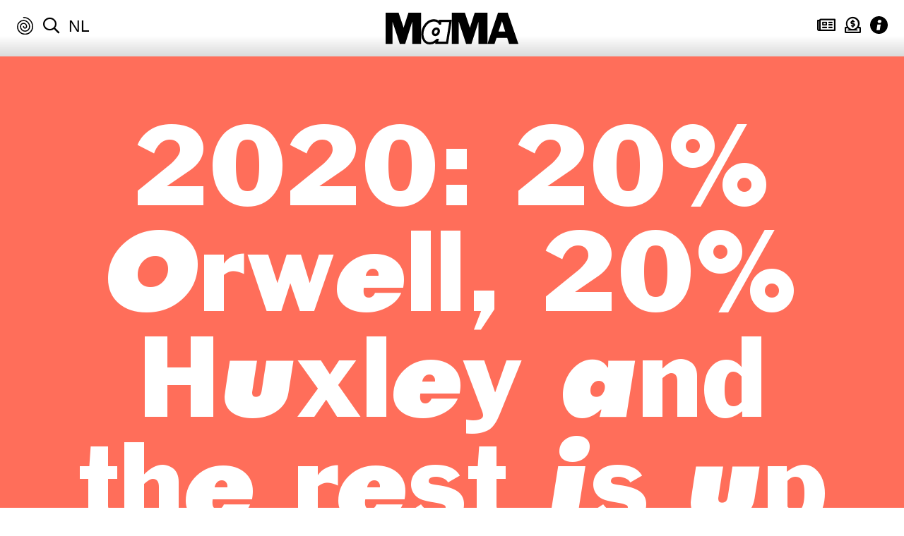

--- FILE ---
content_type: text/html; charset=UTF-8
request_url: https://thisismama.nl/en/tag/research/
body_size: 16688
content:
<!DOCTYPE html>
<html lang="en-US" xmlns="http://www.w3.org/1999/xhtml" xmlns:fb="http://ogp.me/ns/fb#" class="overflow-y-scroll">
<head>
<meta charset="UTF-8">
<meta http-equiv="x-ua-compatible" content="ie=edge" />
<meta name="viewport" content="width=device-width, initial-scale=1, minimum-scale=1, maximum-scale=1" />
<title>research Archieven &#8211; MaMA</title>

<meta property="og:image" content="https://thisismama.nl/wp-content/uploads/2020/11/1-1024x493.png" />
    
<!--[if lt IE 9]>
  <script src="https://thisismama.nl/wp-content/themes/mama/assets/javascripts/html5.js"></script>
<![endif]-->
    <!--[if (gt IE 8) | (IEMobile)]><!-->
<!--<![endif]-->
<!--[if gte IE 9]>
  <style type="text/css">
    .gradient {
       filter: none;
    }
  </style>
<![endif]-->
<!--[if (lt IE 9) & (!IEMobile)]>
  <link rel="stylesheet" href="https://thisismama.nl/wp-content/themes/mama/assets/stylesheets/ie.css" />
<![endif]-->
<meta name='robots' content='index, follow, max-image-preview:large, max-snippet:-1, max-video-preview:-1' />
	<style>img:is([sizes="auto" i], [sizes^="auto," i]) { contain-intrinsic-size: 3000px 1500px }</style>
	<link rel="alternate" hreflang="en" href="https://thisismama.nl/en/tag/research/" />

	<!-- This site is optimized with the Yoast SEO plugin v24.2 - https://yoast.com/wordpress/plugins/seo/ -->
	<link rel="canonical" href="https://thisismama.nl/en/tag/research/" />
	<meta property="og:locale" content="en_US" />
	<meta property="og:type" content="article" />
	<meta property="og:title" content="research Archieven &#8211; MaMA" />
	<meta property="og:url" content="https://thisismama.nl/en/tag/research/" />
	<meta property="og:site_name" content="MaMA" />
	<meta name="twitter:card" content="summary_large_image" />
	<script type="application/ld+json" class="yoast-schema-graph">{"@context":"https://schema.org","@graph":[{"@type":"CollectionPage","@id":"https://thisismama.nl/en/tag/research/","url":"https://thisismama.nl/en/tag/research/","name":"research Archieven &#8211; MaMA","isPartOf":{"@id":"https://thisismama.nl/en/#website"},"primaryImageOfPage":{"@id":"https://thisismama.nl/en/tag/research/#primaryimage"},"image":{"@id":"https://thisismama.nl/en/tag/research/#primaryimage"},"thumbnailUrl":"https://thisismama.nl/wp-content/uploads/2020/11/1.png","breadcrumb":{"@id":"https://thisismama.nl/en/tag/research/#breadcrumb"},"inLanguage":"en-US"},{"@type":"ImageObject","inLanguage":"en-US","@id":"https://thisismama.nl/en/tag/research/#primaryimage","url":"https://thisismama.nl/wp-content/uploads/2020/11/1.png","contentUrl":"https://thisismama.nl/wp-content/uploads/2020/11/1.png","width":1350,"height":650},{"@type":"BreadcrumbList","@id":"https://thisismama.nl/en/tag/research/#breadcrumb","itemListElement":[{"@type":"ListItem","position":1,"name":"Home","item":"https://thisismama.nl/en/"},{"@type":"ListItem","position":2,"name":"research"}]},{"@type":"WebSite","@id":"https://thisismama.nl/en/#website","url":"https://thisismama.nl/en/","name":"MaMA","description":"","potentialAction":[{"@type":"SearchAction","target":{"@type":"EntryPoint","urlTemplate":"https://thisismama.nl/en/?s={search_term_string}"},"query-input":{"@type":"PropertyValueSpecification","valueRequired":true,"valueName":"search_term_string"}}],"inLanguage":"en-US"}]}</script>
	<!-- / Yoast SEO plugin. -->


<link rel="alternate" type="application/rss+xml" title="MaMA &raquo; Feed" href="https://thisismama.nl/en/feed/" />
<link rel="alternate" type="application/rss+xml" title="MaMA &raquo; research Tag Feed" href="https://thisismama.nl/en/tag/research/feed/" />
<link rel='stylesheet' id='wp-block-library-css' href='https://thisismama.nl/wp-includes/css/dist/block-library/style.min.css' type='text/css' media='all' />
<style id='co-authors-plus-coauthors-style-inline-css' type='text/css'>
.wp-block-co-authors-plus-coauthors.is-layout-flow [class*=wp-block-co-authors-plus]{display:inline}

</style>
<style id='co-authors-plus-avatar-style-inline-css' type='text/css'>
.wp-block-co-authors-plus-avatar :where(img){height:auto;max-width:100%;vertical-align:bottom}.wp-block-co-authors-plus-coauthors.is-layout-flow .wp-block-co-authors-plus-avatar :where(img){vertical-align:middle}.wp-block-co-authors-plus-avatar:is(.alignleft,.alignright){display:table}.wp-block-co-authors-plus-avatar.aligncenter{display:table;margin-inline:auto}

</style>
<style id='co-authors-plus-image-style-inline-css' type='text/css'>
.wp-block-co-authors-plus-image{margin-bottom:0}.wp-block-co-authors-plus-image :where(img){height:auto;max-width:100%;vertical-align:bottom}.wp-block-co-authors-plus-coauthors.is-layout-flow .wp-block-co-authors-plus-image :where(img){vertical-align:middle}.wp-block-co-authors-plus-image:is(.alignfull,.alignwide) :where(img){width:100%}.wp-block-co-authors-plus-image:is(.alignleft,.alignright){display:table}.wp-block-co-authors-plus-image.aligncenter{display:table;margin-inline:auto}

</style>
<style id='classic-theme-styles-inline-css' type='text/css'>
/*! This file is auto-generated */
.wp-block-button__link{color:#fff;background-color:#32373c;border-radius:9999px;box-shadow:none;text-decoration:none;padding:calc(.667em + 2px) calc(1.333em + 2px);font-size:1.125em}.wp-block-file__button{background:#32373c;color:#fff;text-decoration:none}
</style>
<style id='global-styles-inline-css' type='text/css'>
:root{--wp--preset--aspect-ratio--square: 1;--wp--preset--aspect-ratio--4-3: 4/3;--wp--preset--aspect-ratio--3-4: 3/4;--wp--preset--aspect-ratio--3-2: 3/2;--wp--preset--aspect-ratio--2-3: 2/3;--wp--preset--aspect-ratio--16-9: 16/9;--wp--preset--aspect-ratio--9-16: 9/16;--wp--preset--color--black: #000000;--wp--preset--color--cyan-bluish-gray: #abb8c3;--wp--preset--color--white: #ffffff;--wp--preset--color--pale-pink: #f78da7;--wp--preset--color--vivid-red: #cf2e2e;--wp--preset--color--luminous-vivid-orange: #ff6900;--wp--preset--color--luminous-vivid-amber: #fcb900;--wp--preset--color--light-green-cyan: #7bdcb5;--wp--preset--color--vivid-green-cyan: #00d084;--wp--preset--color--pale-cyan-blue: #8ed1fc;--wp--preset--color--vivid-cyan-blue: #0693e3;--wp--preset--color--vivid-purple: #9b51e0;--wp--preset--gradient--vivid-cyan-blue-to-vivid-purple: linear-gradient(135deg,rgba(6,147,227,1) 0%,rgb(155,81,224) 100%);--wp--preset--gradient--light-green-cyan-to-vivid-green-cyan: linear-gradient(135deg,rgb(122,220,180) 0%,rgb(0,208,130) 100%);--wp--preset--gradient--luminous-vivid-amber-to-luminous-vivid-orange: linear-gradient(135deg,rgba(252,185,0,1) 0%,rgba(255,105,0,1) 100%);--wp--preset--gradient--luminous-vivid-orange-to-vivid-red: linear-gradient(135deg,rgba(255,105,0,1) 0%,rgb(207,46,46) 100%);--wp--preset--gradient--very-light-gray-to-cyan-bluish-gray: linear-gradient(135deg,rgb(238,238,238) 0%,rgb(169,184,195) 100%);--wp--preset--gradient--cool-to-warm-spectrum: linear-gradient(135deg,rgb(74,234,220) 0%,rgb(151,120,209) 20%,rgb(207,42,186) 40%,rgb(238,44,130) 60%,rgb(251,105,98) 80%,rgb(254,248,76) 100%);--wp--preset--gradient--blush-light-purple: linear-gradient(135deg,rgb(255,206,236) 0%,rgb(152,150,240) 100%);--wp--preset--gradient--blush-bordeaux: linear-gradient(135deg,rgb(254,205,165) 0%,rgb(254,45,45) 50%,rgb(107,0,62) 100%);--wp--preset--gradient--luminous-dusk: linear-gradient(135deg,rgb(255,203,112) 0%,rgb(199,81,192) 50%,rgb(65,88,208) 100%);--wp--preset--gradient--pale-ocean: linear-gradient(135deg,rgb(255,245,203) 0%,rgb(182,227,212) 50%,rgb(51,167,181) 100%);--wp--preset--gradient--electric-grass: linear-gradient(135deg,rgb(202,248,128) 0%,rgb(113,206,126) 100%);--wp--preset--gradient--midnight: linear-gradient(135deg,rgb(2,3,129) 0%,rgb(40,116,252) 100%);--wp--preset--font-size--small: 13px;--wp--preset--font-size--medium: 20px;--wp--preset--font-size--large: 36px;--wp--preset--font-size--x-large: 42px;--wp--preset--spacing--20: 0.44rem;--wp--preset--spacing--30: 0.67rem;--wp--preset--spacing--40: 1rem;--wp--preset--spacing--50: 1.5rem;--wp--preset--spacing--60: 2.25rem;--wp--preset--spacing--70: 3.38rem;--wp--preset--spacing--80: 5.06rem;--wp--preset--shadow--natural: 6px 6px 9px rgba(0, 0, 0, 0.2);--wp--preset--shadow--deep: 12px 12px 50px rgba(0, 0, 0, 0.4);--wp--preset--shadow--sharp: 6px 6px 0px rgba(0, 0, 0, 0.2);--wp--preset--shadow--outlined: 6px 6px 0px -3px rgba(255, 255, 255, 1), 6px 6px rgba(0, 0, 0, 1);--wp--preset--shadow--crisp: 6px 6px 0px rgba(0, 0, 0, 1);}:where(.is-layout-flex){gap: 0.5em;}:where(.is-layout-grid){gap: 0.5em;}body .is-layout-flex{display: flex;}.is-layout-flex{flex-wrap: wrap;align-items: center;}.is-layout-flex > :is(*, div){margin: 0;}body .is-layout-grid{display: grid;}.is-layout-grid > :is(*, div){margin: 0;}:where(.wp-block-columns.is-layout-flex){gap: 2em;}:where(.wp-block-columns.is-layout-grid){gap: 2em;}:where(.wp-block-post-template.is-layout-flex){gap: 1.25em;}:where(.wp-block-post-template.is-layout-grid){gap: 1.25em;}.has-black-color{color: var(--wp--preset--color--black) !important;}.has-cyan-bluish-gray-color{color: var(--wp--preset--color--cyan-bluish-gray) !important;}.has-white-color{color: var(--wp--preset--color--white) !important;}.has-pale-pink-color{color: var(--wp--preset--color--pale-pink) !important;}.has-vivid-red-color{color: var(--wp--preset--color--vivid-red) !important;}.has-luminous-vivid-orange-color{color: var(--wp--preset--color--luminous-vivid-orange) !important;}.has-luminous-vivid-amber-color{color: var(--wp--preset--color--luminous-vivid-amber) !important;}.has-light-green-cyan-color{color: var(--wp--preset--color--light-green-cyan) !important;}.has-vivid-green-cyan-color{color: var(--wp--preset--color--vivid-green-cyan) !important;}.has-pale-cyan-blue-color{color: var(--wp--preset--color--pale-cyan-blue) !important;}.has-vivid-cyan-blue-color{color: var(--wp--preset--color--vivid-cyan-blue) !important;}.has-vivid-purple-color{color: var(--wp--preset--color--vivid-purple) !important;}.has-black-background-color{background-color: var(--wp--preset--color--black) !important;}.has-cyan-bluish-gray-background-color{background-color: var(--wp--preset--color--cyan-bluish-gray) !important;}.has-white-background-color{background-color: var(--wp--preset--color--white) !important;}.has-pale-pink-background-color{background-color: var(--wp--preset--color--pale-pink) !important;}.has-vivid-red-background-color{background-color: var(--wp--preset--color--vivid-red) !important;}.has-luminous-vivid-orange-background-color{background-color: var(--wp--preset--color--luminous-vivid-orange) !important;}.has-luminous-vivid-amber-background-color{background-color: var(--wp--preset--color--luminous-vivid-amber) !important;}.has-light-green-cyan-background-color{background-color: var(--wp--preset--color--light-green-cyan) !important;}.has-vivid-green-cyan-background-color{background-color: var(--wp--preset--color--vivid-green-cyan) !important;}.has-pale-cyan-blue-background-color{background-color: var(--wp--preset--color--pale-cyan-blue) !important;}.has-vivid-cyan-blue-background-color{background-color: var(--wp--preset--color--vivid-cyan-blue) !important;}.has-vivid-purple-background-color{background-color: var(--wp--preset--color--vivid-purple) !important;}.has-black-border-color{border-color: var(--wp--preset--color--black) !important;}.has-cyan-bluish-gray-border-color{border-color: var(--wp--preset--color--cyan-bluish-gray) !important;}.has-white-border-color{border-color: var(--wp--preset--color--white) !important;}.has-pale-pink-border-color{border-color: var(--wp--preset--color--pale-pink) !important;}.has-vivid-red-border-color{border-color: var(--wp--preset--color--vivid-red) !important;}.has-luminous-vivid-orange-border-color{border-color: var(--wp--preset--color--luminous-vivid-orange) !important;}.has-luminous-vivid-amber-border-color{border-color: var(--wp--preset--color--luminous-vivid-amber) !important;}.has-light-green-cyan-border-color{border-color: var(--wp--preset--color--light-green-cyan) !important;}.has-vivid-green-cyan-border-color{border-color: var(--wp--preset--color--vivid-green-cyan) !important;}.has-pale-cyan-blue-border-color{border-color: var(--wp--preset--color--pale-cyan-blue) !important;}.has-vivid-cyan-blue-border-color{border-color: var(--wp--preset--color--vivid-cyan-blue) !important;}.has-vivid-purple-border-color{border-color: var(--wp--preset--color--vivid-purple) !important;}.has-vivid-cyan-blue-to-vivid-purple-gradient-background{background: var(--wp--preset--gradient--vivid-cyan-blue-to-vivid-purple) !important;}.has-light-green-cyan-to-vivid-green-cyan-gradient-background{background: var(--wp--preset--gradient--light-green-cyan-to-vivid-green-cyan) !important;}.has-luminous-vivid-amber-to-luminous-vivid-orange-gradient-background{background: var(--wp--preset--gradient--luminous-vivid-amber-to-luminous-vivid-orange) !important;}.has-luminous-vivid-orange-to-vivid-red-gradient-background{background: var(--wp--preset--gradient--luminous-vivid-orange-to-vivid-red) !important;}.has-very-light-gray-to-cyan-bluish-gray-gradient-background{background: var(--wp--preset--gradient--very-light-gray-to-cyan-bluish-gray) !important;}.has-cool-to-warm-spectrum-gradient-background{background: var(--wp--preset--gradient--cool-to-warm-spectrum) !important;}.has-blush-light-purple-gradient-background{background: var(--wp--preset--gradient--blush-light-purple) !important;}.has-blush-bordeaux-gradient-background{background: var(--wp--preset--gradient--blush-bordeaux) !important;}.has-luminous-dusk-gradient-background{background: var(--wp--preset--gradient--luminous-dusk) !important;}.has-pale-ocean-gradient-background{background: var(--wp--preset--gradient--pale-ocean) !important;}.has-electric-grass-gradient-background{background: var(--wp--preset--gradient--electric-grass) !important;}.has-midnight-gradient-background{background: var(--wp--preset--gradient--midnight) !important;}.has-small-font-size{font-size: var(--wp--preset--font-size--small) !important;}.has-medium-font-size{font-size: var(--wp--preset--font-size--medium) !important;}.has-large-font-size{font-size: var(--wp--preset--font-size--large) !important;}.has-x-large-font-size{font-size: var(--wp--preset--font-size--x-large) !important;}
:where(.wp-block-post-template.is-layout-flex){gap: 1.25em;}:where(.wp-block-post-template.is-layout-grid){gap: 1.25em;}
:where(.wp-block-columns.is-layout-flex){gap: 2em;}:where(.wp-block-columns.is-layout-grid){gap: 2em;}
:root :where(.wp-block-pullquote){font-size: 1.5em;line-height: 1.6;}
</style>
<link rel='stylesheet' id='unsemantic-grid-responsive-base-css' href='https://thisismama.nl/wp-content/themes/mama/assets/stylesheets/unsemantic-grid-responsive-base-tablet.css' type='text/css' media='all' />
<link rel='stylesheet' id='unsemantic-grid-responsive-css' href='https://thisismama.nl/wp-content/themes/mama/assets/stylesheets/unsemantic-grid-responsive.css' type='text/css' media='all' />
<link rel='stylesheet' id='style-base-css' href='https://thisismama.nl/wp-content/themes/mama/assets/stylesheets/style-base.css' type='text/css' media='all' />
<link rel='stylesheet' id='fancybox-css' href='https://thisismama.nl/wp-content/themes/mama/assets/plugins/fancybox/jquery.fancybox.min.css' type='text/css' media='all' />
<link rel='stylesheet' id='font-awesome-css' href='https://thisismama.nl/wp-content/themes/mama/assets/stylesheets/font-awesome.css' type='text/css' media='all' />
<link rel='stylesheet' id='myfonts-css' href='https://thisismama.nl/wp-content/themes/mama/assets/fonts/webfonts/MAMA.css' type='text/css' media='all' />
<link rel='stylesheet' id='franklinstein-css' href='https://thisismama.nl/wp-content/themes/mama/assets/fonts/franklinstein/stylesheet.css' type='text/css' media='all' />
<link rel='stylesheet' id='style-css' href='https://thisismama.nl/wp-content/themes/mama/style.css?b-modified=1736772865' type='text/css' media='all' />
<script type="text/javascript" src="https://thisismama.nl/wp-includes/js/jquery/jquery.min.js" id="jquery-core-js"></script>
<script type="text/javascript" src="https://thisismama.nl/wp-includes/js/jquery/jquery-migrate.min.js" id="jquery-migrate-js"></script>
<script type="text/javascript" id="file_uploads_nfpluginsettings-js-extra">
/* <![CDATA[ */
var params = {"clearLogRestUrl":"https:\/\/thisismama.nl\/en\/wp-json\/nf-file-uploads\/debug-log\/delete-all","clearLogButtonId":"file_uploads_clear_debug_logger","downloadLogRestUrl":"https:\/\/thisismama.nl\/en\/wp-json\/nf-file-uploads\/debug-log\/get-all","downloadLogButtonId":"file_uploads_download_debug_logger"};
/* ]]> */
</script>
<script type="text/javascript" src="https://thisismama.nl/wp-content/plugins/ninja-forms-uploads/assets/js/nfpluginsettings.js" id="file_uploads_nfpluginsettings-js"></script>
<script type="text/javascript" id="wpml-browser-redirect-js-extra">
/* <![CDATA[ */
var wpml_browser_redirect_params = {"pageLanguage":"en","languageUrls":{"nl_nl":"https:\/\/thisismama.nl\/","nl":"https:\/\/thisismama.nl\/","en_us":"https:\/\/thisismama.nl\/en\/tag\/research\/","en":"https:\/\/thisismama.nl\/en\/tag\/research\/","us":"https:\/\/thisismama.nl\/en\/tag\/research\/"},"cookie":{"name":"_icl_visitor_lang_js","domain":"thisismama.nl","path":"\/","expiration":24}};
/* ]]> */
</script>
<script type="text/javascript" src="https://thisismama.nl/wp-content/plugins/sitepress-multilingual-cms/dist/js/browser-redirect/app.js" id="wpml-browser-redirect-js"></script>
<link rel="https://api.w.org/" href="https://thisismama.nl/en/wp-json/" /><link rel="alternate" title="JSON" type="application/json" href="https://thisismama.nl/en/wp-json/wp/v2/tags/424" /><link rel="EditURI" type="application/rsd+xml" title="RSD" href="https://thisismama.nl/xmlrpc.php?rsd" />
<meta name="generator" content="WordPress 6.7.4" />
<meta name="generator" content="WPML ver:4.6.15 stt:38,1;" />
<!-- Global site tag (gtag.js) - Google Analytics -->
<script async src="https://www.googletagmanager.com/gtag/js?id=UA-136134535-1"></script>
<script>
  window.dataLayer = window.dataLayer || [];
  function gtag(){dataLayer.push(arguments);}
  gtag('js', new Date());

  gtag('config', 'UA-136134535-1');
</script>
<script type="text/javascript">//<![CDATA[
  function external_links_in_new_windows_loop() {
    if (!document.links) {
      document.links = document.getElementsByTagName('a');
    }
    var change_link = false;
    var force = '';
    var ignore = '';

    for (var t=0; t<document.links.length; t++) {
      var all_links = document.links[t];
      change_link = false;
      
      if(document.links[t].hasAttribute('onClick') == false) {
        // forced if the address starts with http (or also https), but does not link to the current domain
        if(all_links.href.search(/^http/) != -1 && all_links.href.search('thisismama.nl') == -1 && all_links.href.search(/^#/) == -1) {
          // console.log('Changed ' + all_links.href);
          change_link = true;
        }
          
        if(force != '' && all_links.href.search(force) != -1) {
          // forced
          // console.log('force ' + all_links.href);
          change_link = true;
        }
        
        if(ignore != '' && all_links.href.search(ignore) != -1) {
          // console.log('ignore ' + all_links.href);
          // ignored
          change_link = false;
        }

        if(change_link == true) {
          // console.log('Changed ' + all_links.href);
          document.links[t].setAttribute('onClick', 'javascript:window.open(\'' + all_links.href.replace(/'/g, '') + '\', \'_blank\', \'noopener\'); return false;');
          document.links[t].removeAttribute('target');
        }
      }
    }
  }
  
  // Load
  function external_links_in_new_windows_load(func)
  {  
    var oldonload = window.onload;
    if (typeof window.onload != 'function'){
      window.onload = func;
    } else {
      window.onload = function(){
        oldonload();
        func();
      }
    }
  }

  external_links_in_new_windows_load(external_links_in_new_windows_loop);
  //]]></script>

<link rel="icon" href="https://thisismama.nl/wp-content/uploads/2019/01/cropped-large-Mama_Favicon-32x32.png" sizes="32x32" />
<link rel="icon" href="https://thisismama.nl/wp-content/uploads/2019/01/cropped-large-Mama_Favicon-192x192.png" sizes="192x192" />
<link rel="apple-touch-icon" href="https://thisismama.nl/wp-content/uploads/2019/01/cropped-large-Mama_Favicon-180x180.png" />
<meta name="msapplication-TileImage" content="https://thisismama.nl/wp-content/uploads/2019/01/cropped-large-Mama_Favicon-270x270.png" />

    
    
</head>
<body class="archive tag tag-research tag-424 fixed-header lan-en">
<!--<div id="preloader"></div>-->
<!-- start header -->
<div id="header" class="has-full-width-inner-shadow overflow-hidden">
    <div class="grid-60 push-20 tablet-grid-50 tablet-push-25 mobile-grid-60 logo">
        <h1><a href="https://thisismama.nl/en/" class="btn-home"><span class="hidden">MaMA</span>&nbsp;</a>
					</h1>
    </div>
    <!-- -->
    <div class="grid-20 pull-60 tablet-grid-25 tablet-pull-50 hide-on-mobile navigation navigation-left">
            <div class="hidden">
                <ul id="menu-main-menu" class=""><li id="menu-item-81" class="section-bg-invest menu-item menu-item-type-post_type menu-item-object-page menu-item-81 has-full-width-shadow ease"><a href="https://thisismama.nl/en/invest/">Invest</a></li>
<li id="menu-item-80" class="section-bg-in-action menu-item menu-item-type-post_type menu-item-object-page menu-item-80 has-full-width-shadow ease"><a href="https://thisismama.nl/en/in-action/">Program</a></li>
<li id="menu-item-89" class="section-bg-universe menu-item menu-item-type-post_type menu-item-object-page menu-item-89 has-full-width-shadow ease"><a href="https://thisismama.nl/en/universe/">Universe</a></li>
</ul>            </div>
        <ul class="sub-nav top">
            <li class="hide-on-mobile"><a href="#" class="btn_randomizer"><i class="kwb-icon kwb-icon-swirl"></i></a></li>
            <li class="hide-on-mobile"><a href="https://thisismama.nl/en/search/" class="btn_search"><i class="far fa-search"></i></a></li>
            <li class="hide-on-mobile"><span class="language_select"><a href="https://thisismama.nl/">nl</a> <span>en</span></span></li>
        </ul>
    </div>
    <div class="grid-20 tablet-grid-25 mobile-grid-40 navigation navigation-right">
        <ul class="sub-nav top">
            <!--<li class="hide-on-desktop hide-on-tablet hide-on-mobile-small"><a href="#" class="btn_randomizer"><i class="kwb-icon kwb-icon-swirl"></i></a></li>-->
            <li class="hide-on-desktop hide-on-tablet search"><a href="https://thisismama.nl/en/search/" class="btn_search"><i class="far fa-search"></i></a></li>
            <li class="hide-on-desktop hide-on-tablet"><span class="language_select"><a href="https://thisismama.nl/">nl</a> <span>en</span></span></li>
            <li class=""><a href="https://thisismama.nl/nieuwsbrief/"><i class="far fa-newspaper"></i></a></li>
            <li class=""><a href="https://thisismama.nl/steun-ons"><i class="far fa-donate"></i></a></li>
            <li><a href="#" class="btn_info_block"><i class="kwb-icon kwb-icon-info"></i></a></li>
        </ul>
    </div>
    <div class="clear"></div>
    <div id="header-info-block" class="grid-container invisible">
        <div class="grid-60 prefix-20 suffix-20 tablet-grid-80 tablet-prefix-10 tablet-suffix-10 mobile-grid-100 grid-parent ease">
            <div id="the-info" class="grid-100 tablet-grid-100 mobile-grid-100 grid-parent">
                <div class="grid-40 tablet-grid-40 mobile-grid-100 block">
                    <h5>Contact</h5>
                    <p><a href="mailto:info@thisismama.nl">info@thisismama.nl</a><br />
+<a href="tel:+31102332022">31 (0)10 233 20 22</a></p>
<p>Showroom: Witte de Withstraat 29-31<br />
3012 BL Rotterdam<br />
<a href="https://www.google.com/maps/dir//Witte+de+Withstraat+29,+3012+BL+Rotterdam/@51.9159282,4.4757197,17z/data=!4m9!4m8!1m0!1m5!1m1!1s0x47c4335fe5bd7429:0x58edbff6aed738e2!2m2!1d4.4779084!2d51.9159249!3e0">Plan route</a></p>
                </div>
                <div class="grid-35 tablet-grid-35 mobile-grid-100 navigation block">
                    <h5>Practical</h5>
                    <ul class="sub-nav">
                    <li><a href="https://thisismama.nl/en/about-mama/">About MaMA</a></li><li><a href="https://thisismama.nl/en/about/colophon/">Colophon</a></li><li><a href="https://thisismama.nl/en/about/annual-reports/">Annual reports</a></li><li><a href="https://thisismama.nl/en/newsletter/">Newsletter</a></li><li><a href="https://thisismama.nl/en/about/">Visit</a></li><li><a href="https://thisismama.nl/en/about/faq/">FAQ</a></li>                    </ul>
                </div>
                <div class="grid-25 tablet-grid-25 mobile-grid-100 block">
                    <h5>Follow</h5>
                    <span class='social_icon_holder'><a href='http://www.facebook.com/MAMArotterdam'><i class='fab fa-facebook'></i></a></span><span class='social_icon_holder'><a href='http://instagram.com/mamarotterdam'><i class='fab fa-instagram'></i></a></span><span class='social_icon_holder'><a href='https://twitter.com/MAMArotterdam'><i class='fab fa-twitter'></i></a></span><span class='social_icon_holder'><a href='https://www.youtube.com/user/ShowroomMAMA1'><i class='fab fa-youtube'></i></a></span><span class='social_icon_holder'><a href='http://www.vimeo.com/thisismama'><i class='fab fa-vimeo'></i></a></span>                </div>
            </div>
            
                                        <div id="the-partners" class="grid-100 tablet-grid-100 mobile-grid-100 grid-parent logos">
                            
                        <div class="element">
                    <a href="https://www.mondriaanfonds.nl/">                            <div class="img-container">
                                <div class="img" style="background-image: url(https://thisismama.nl/wp-content/uploads/2024/04/MFO_LOGO_RGB_ZWART_SMALL-286x300.png);"></div>
                            </div>
                            </a>                        </div>

                            
                        <div class="element">
                    <a href="https://www.rotterdam.nl/">                            <div class="img-container">
                                <div class="img" style="background-image: url(https://thisismama.nl/wp-content/uploads/2018/12/city_of_rotterdam_450-300x300.png);"></div>
                            </div>
                            </a>                        </div>

                            
                        <div class="element">
                    <a href="https://impressedmedia.nl/">                            <div class="img-container">
                                <div class="img" style="background-image: url(https://thisismama.nl/wp-content/uploads/2025/02/ImpressedLogo_zwart_tr-300x76.png);"></div>
                            </div>
                            </a>                        </div>

                                        </div>
                            </div>
    </div>
</div>

<!-- end header --> 

<!-- start content -->
    
<div id="content" class="has-full-width-shado white-bg"> 

    <!-- page universe -->
            
    <div id="page-universe" class="section-bg-universe">
            
        <div class="grid-container main-content-wrapper">
            
            
            <div class="sub-header grid-90 prefix-5 suffix-5 tablet-grid-90 tablet-prefix-5 tablet-suffix-5 mobile-grid-100">
                <h2 class="main-title title-large white-text centered-text">2020: 20% Orwell, 20% Huxley and the rest is up to us</h2>
            </div>
            
            <div class="the-slider grid-90 prefix-5 suffix-5 tablet-grid-90 tablet-prefix-5 tablet-suffix-5 mobile-grid-100 grid-parent sub-header-overlap">
                                        
                                    </div>
            
            <div class="grid-90 prefix-5 suffix-5 tablet-grid-90 tablet-prefix-5 tablet-suffix-5 grid-parent mobile-grid-100">
                <div class="grid-100 tablet-grid-100 mobile-grid-100 centered-text">
                    <ul id="inline-subnav" class="button-group filter-button-group">
                        <li><a href="#" class="filter-button active" data-filter="*">All</a></li><li><a href="#" class="filter-button" data-filter=".standard">Read</a></li><li><a href="#" class="filter-button" data-filter=".audio">Listen</a></li><li><a href="#" class="filter-button" data-filter=".video">Watch</a></li>                    </ul>
                </div>
                <div class="grid-100 tablet-grid-100 mobile-grid-100">
                <div id="sortable" class="ease">
                    
                    
                                                <div id="17214"  class="post-block  grid-33 tablet-grid-50 mobile-grid-100 ">
                    <div class="overlay-container ease white-bg has-shadow">
                        <div class="the-image grid-100 tablet-grid-100 mobile-grid-100 grid-parent">
                            <a href="https://thisismama.nl/en/general/the-residents-of-cripping-cultural-work/" class="no-underline">
                                                                <img class="tight" src="https://thisismama.nl/wp-content/uploads/2025/07/CCW_banner_2-80x45.png" data-lazy-src="https://thisismama.nl/wp-content/uploads/2025/07/CCW_banner_2-1024x576.png">
                                                            </a>
                        </div>
                        <div class="the-info grid-100 tablet-grid-100 mobile-grid-100">
                                                        <h4 class=""><a href="https://thisismama.nl/en/general/the-residents-of-cripping-cultural-work/" class="no-underline">The residents of Cripping Cultural Work</a></h4>
                                                        <p class="the-excerpt"></p>
                                                        
                                                        
                                                    </div>
                        <a href="https://thisismama.nl/en/general/the-residents-of-cripping-cultural-work/" class="overlay-link"></a>
                    </div>
                </div>
            
                    
                                                <div id="16766"  class="post-block  grid-33 tablet-grid-50 mobile-grid-100 ">
                    <div class="overlay-container ease white-bg has-shadow">
                        <div class="the-image grid-100 tablet-grid-100 mobile-grid-100 grid-parent">
                            <a href="https://thisismama.nl/en/feature-en/echoes-of-laughter/" class="no-underline">
                                                                <img class="tight" src="https://thisismama.nl/wp-content/uploads/2025/03/Echoes-of-Laughter-64x80.jpg" data-lazy-src="https://thisismama.nl/wp-content/uploads/2025/03/Echoes-of-Laughter-819x1024.jpg">
                                                            </a>
                        </div>
                        <div class="the-info grid-100 tablet-grid-100 mobile-grid-100">
                                                        <h4 class=""><a href="https://thisismama.nl/en/feature-en/echoes-of-laughter/" class="no-underline">Echoes of Laughter</a></h4>
                                                        <p class="the-excerpt"></p>
                                                        
                                                        
                                                    </div>
                        <a href="https://thisismama.nl/en/feature-en/echoes-of-laughter/" class="overlay-link"></a>
                    </div>
                </div>
            
                    
                                                <div id="16600"  class="post-block  grid-33 tablet-grid-50 mobile-grid-100 ">
                    <div class="overlay-container ease white-bg has-shadow">
                        <div class="the-image grid-100 tablet-grid-100 mobile-grid-100 grid-parent">
                            <a href="https://thisismama.nl/en/feature-en/as-art-is-my-witness-the-aesthetics-of-disaster-in-the-caribbean/" class="no-underline">
                                                                <img class="tight" src="https://thisismama.nl/wp-content/uploads/2025/01/Screenshot-2025-01-30-at-2.45.35-PM-80x54.png" data-lazy-src="https://thisismama.nl/wp-content/uploads/2025/01/Screenshot-2025-01-30-at-2.45.35-PM.png">
                                                            </a>
                        </div>
                        <div class="the-info grid-100 tablet-grid-100 mobile-grid-100">
                                                        <h4 class=""><a href="https://thisismama.nl/en/feature-en/as-art-is-my-witness-the-aesthetics-of-disaster-in-the-caribbean/" class="no-underline">As Art Is My Witness: The Aesthetics of Disaster in the Caribbean</a></h4>
                                                        <p class="the-excerpt"></p>
                                                        
                                                        
                                                    </div>
                        <a href="https://thisismama.nl/en/feature-en/as-art-is-my-witness-the-aesthetics-of-disaster-in-the-caribbean/" class="overlay-link"></a>
                    </div>
                </div>
            
                    
                                                <div id="16509"  class="post-block  grid-33 tablet-grid-50 mobile-grid-100 ">
                    <div class="overlay-container ease white-bg has-shadow">
                        <div class="the-image grid-100 tablet-grid-100 mobile-grid-100 grid-parent">
                            <a href="https://thisismama.nl/en/feature-en/revisiting-the-journey-of-arriving-not-yet-with-me/" class="no-underline">
                                                                <img class="tight" src="https://thisismama.nl/wp-content/uploads/2025/01/banner-80x60.jpg" data-lazy-src="https://thisismama.nl/wp-content/uploads/2025/01/banner-1024x768.jpg">
                                                            </a>
                        </div>
                        <div class="the-info grid-100 tablet-grid-100 mobile-grid-100">
                                                        <h4 class=""><a href="https://thisismama.nl/en/feature-en/revisiting-the-journey-of-arriving-not-yet-with-me/" class="no-underline">Revisiting the Journey of Arriving Not Yet With Me</a></h4>
                                                        <p class="the-excerpt"></p>
                                                        
                                                        
                                                    </div>
                        <a href="https://thisismama.nl/en/feature-en/revisiting-the-journey-of-arriving-not-yet-with-me/" class="overlay-link"></a>
                    </div>
                </div>
            
                    
                                                <div id="16284"  class="post-block  grid-33 tablet-grid-50 mobile-grid-100 ">
                    <div class="overlay-container ease white-bg has-shadow">
                        <div class="the-image grid-100 tablet-grid-100 mobile-grid-100 grid-parent">
                            <a href="https://thisismama.nl/en/feature-en/buke-e-krype-e-zemer/" class="no-underline">
                                                                <img class="tight" src="https://thisismama.nl/wp-content/uploads/2024/08/tell-me-where-you-are-from_page-0001-80x59.jpg" data-lazy-src="https://thisismama.nl/wp-content/uploads/2024/08/tell-me-where-you-are-from_page-0001-1024x760.jpg">
                                                            </a>
                        </div>
                        <div class="the-info grid-100 tablet-grid-100 mobile-grid-100">
                                                        <h4 class=""><a href="https://thisismama.nl/en/feature-en/buke-e-krype-e-zemer/" class="no-underline">Bukë e krypë e zemër</a></h4>
                                                        <p class="the-excerpt"></p>
                                                        
                                                        
                                                    </div>
                        <a href="https://thisismama.nl/en/feature-en/buke-e-krype-e-zemer/" class="overlay-link"></a>
                    </div>
                </div>
            
                    
                                                <div id="16092"  class="post-block  grid-33 tablet-grid-50 mobile-grid-100 ">
                    <div class="overlay-container ease white-bg has-shadow">
                        <div class="the-image grid-100 tablet-grid-100 mobile-grid-100 grid-parent">
                            <a href="https://thisismama.nl/en/general/and-and-and-not-or-or-or-endmanifestation-programmakers-poul/" class="no-underline">
                                                                <img class="tight" src="https://thisismama.nl/wp-content/uploads/2023/10/Screenshot-2023-10-10-at-14.34.47-53x80.png" data-lazy-src="https://thisismama.nl/wp-content/uploads/2023/10/Screenshot-2023-10-10-at-14.34.47-679x1024.png">
                                                            </a>
                        </div>
                        <div class="the-info grid-100 tablet-grid-100 mobile-grid-100">
                                                        <h4 class=""><a href="https://thisismama.nl/en/general/and-and-and-not-or-or-or-endmanifestation-programmakers-poul/" class="no-underline">AND/AND/AND not OR/OR/OR &#8211; ENDMANIFESTATION PROGRAMMAKERS POUL</a></h4>
                                                        <p class="the-excerpt"></p>
                                                        
                                                        
                                                    </div>
                        <a href="https://thisismama.nl/en/general/and-and-and-not-or-or-or-endmanifestation-programmakers-poul/" class="overlay-link"></a>
                    </div>
                </div>
            
                    
                                                <div id="15906"  class="post-block  grid-33 tablet-grid-50 mobile-grid-100 ">
                    <div class="overlay-container ease white-bg has-shadow">
                        <div class="the-image grid-100 tablet-grid-100 mobile-grid-100 grid-parent">
                            <a href="https://thisismama.nl/en/feature-en/anything-not-saved-will-be-lost/" class="no-underline">
                                                                <img class="tight" src="https://thisismama.nl/wp-content/uploads/2024/04/Schermafbeelding-2024-04-10-om-14.26.09-80x29.png" data-lazy-src="https://thisismama.nl/wp-content/uploads/2024/04/Schermafbeelding-2024-04-10-om-14.26.09-1024x368.png">
                                                            </a>
                        </div>
                        <div class="the-info grid-100 tablet-grid-100 mobile-grid-100">
                                                        <h4 class=""><a href="https://thisismama.nl/en/feature-en/anything-not-saved-will-be-lost/" class="no-underline">Anything Not Saved Will Be Lost</a></h4>
                                                        <p class="the-excerpt"></p>
                                                        
                                                        
                                                    </div>
                        <a href="https://thisismama.nl/en/feature-en/anything-not-saved-will-be-lost/" class="overlay-link"></a>
                    </div>
                </div>
            
                    
                                                <div id="15562"  class="post-block  grid-33 tablet-grid-50 mobile-grid-100 ">
                    <div class="overlay-container ease white-bg has-shadow">
                        <div class="the-image grid-100 tablet-grid-100 mobile-grid-100 grid-parent">
                            <a href="https://thisismama.nl/en/feature-en/residents-of-portal-park/" class="no-underline">
                                                                <img class="tight" src="https://thisismama.nl/wp-content/uploads/2023/12/Schermafbeelding-2023-09-20-om-14.31.30-80x39.png" data-lazy-src="https://thisismama.nl/wp-content/uploads/2023/12/Schermafbeelding-2023-09-20-om-14.31.30-1024x499.png">
                                                            </a>
                        </div>
                        <div class="the-info grid-100 tablet-grid-100 mobile-grid-100">
                                                        <h4 class=""><a href="https://thisismama.nl/en/feature-en/residents-of-portal-park/" class="no-underline">Residents of Portal Park</a></h4>
                                                        <p class="the-excerpt"></p>
                                                        
                                                        
                                                    </div>
                        <a href="https://thisismama.nl/en/feature-en/residents-of-portal-park/" class="overlay-link"></a>
                    </div>
                </div>
            
                    
                                                <div id="15508"  class="post-block  grid-33 tablet-grid-50 mobile-grid-100 ">
                    <div class="overlay-container ease white-bg has-shadow">
                        <div class="the-image grid-100 tablet-grid-100 mobile-grid-100 grid-parent">
                            <a href="https://thisismama.nl/en/essay/shaky-architecture/" class="no-underline">
                                                                <img class="tight" src="https://thisismama.nl/wp-content/uploads/2023/12/Schermafbeelding-2023-12-20-om-14.35.39-80x38.png" data-lazy-src="https://thisismama.nl/wp-content/uploads/2023/12/Schermafbeelding-2023-12-20-om-14.35.39-1024x482.png">
                                                            </a>
                        </div>
                        <div class="the-info grid-100 tablet-grid-100 mobile-grid-100">
                                                        <h4 class=""><a href="https://thisismama.nl/en/essay/shaky-architecture/" class="no-underline">Shaky Architecture</a></h4>
                                                        <p class="the-excerpt"></p>
                                                        
                                                        
                                                    </div>
                        <a href="https://thisismama.nl/en/essay/shaky-architecture/" class="overlay-link"></a>
                    </div>
                </div>
            
                    
                                                <div id="15412"  class="post-block  grid-33 tablet-grid-50 mobile-grid-100 ">
                    <div class="overlay-container ease white-bg has-shadow">
                        <div class="the-image grid-100 tablet-grid-100 mobile-grid-100 grid-parent">
                            <a href="https://thisismama.nl/en/feature-en/portal-park-residency-recap/" class="no-underline">
                                                                <img class="tight" src="https://thisismama.nl/wp-content/uploads/2023/06/PP_banner_2-80x43.jpg" data-lazy-src="https://thisismama.nl/wp-content/uploads/2023/06/PP_banner_2-1024x553.jpg">
                                                            </a>
                        </div>
                        <div class="the-info grid-100 tablet-grid-100 mobile-grid-100">
                                                        <h4 class=""><a href="https://thisismama.nl/en/feature-en/portal-park-residency-recap/" class="no-underline">The Aftermovie of &#8216;Welcome Back to Portal Park&#8217;</a></h4>
                                                        <p class="the-excerpt"></p>
                                                        
                                                        
                                                    </div>
                        <a href="https://thisismama.nl/en/feature-en/portal-park-residency-recap/" class="overlay-link"></a>
                    </div>
                </div>
            
                    
                                                <div id="15337"  class="post-block  grid-33 tablet-grid-50 mobile-grid-100 ">
                    <div class="overlay-container ease white-bg has-shadow">
                        <div class="the-image grid-100 tablet-grid-100 mobile-grid-100 grid-parent">
                            <a href="https://thisismama.nl/en/dialogue-en/introducing-mamas-2023-program-makers/" class="no-underline">
                                                                <img class="tight" src="https://thisismama.nl/wp-content/uploads/2023/10/TM2023011D0368_edit-highres-scaled.jpg" data-lazy-src="https://thisismama.nl/wp-content/uploads/2023/10/TM2023011D0368_edit-highres-683x1024.jpg">
                                                            </a>
                        </div>
                        <div class="the-info grid-100 tablet-grid-100 mobile-grid-100">
                                                        <h4 class=""><a href="https://thisismama.nl/en/dialogue-en/introducing-mamas-2023-program-makers/" class="no-underline">Introducing MaMA&#8217;s 2023 Program Makers</a></h4>
                                                        <p class="the-excerpt"></p>
                                                        
                                                        
                                                    </div>
                        <a href="https://thisismama.nl/en/dialogue-en/introducing-mamas-2023-program-makers/" class="overlay-link"></a>
                    </div>
                </div>
            
                    
                                                <div id="15879"  class="post-block  grid-33 tablet-grid-50 mobile-grid-100 ">
                    <div class="overlay-container ease white-bg has-shadow">
                        <div class="the-image grid-100 tablet-grid-100 mobile-grid-100 grid-parent">
                            <a href="https://thisismama.nl/en/dialogue-en/stramien-endmanifestation-program-maker-pool-2022/" class="no-underline">
                                                                <img class="tight" src="https://thisismama.nl/wp-content/uploads/2023/06/tryout-2-80x45.jpg" data-lazy-src="https://thisismama.nl/wp-content/uploads/2023/06/tryout-2-1024x576.jpg">
                                                            </a>
                        </div>
                        <div class="the-info grid-100 tablet-grid-100 mobile-grid-100">
                                                        <h4 class=""><a href="https://thisismama.nl/en/dialogue-en/stramien-endmanifestation-program-maker-pool-2022/" class="no-underline">STRAMIEN -ENDMANIFESTATION PROGRAM MAKER POOL 2022</a></h4>
                                                        <p class="the-excerpt"></p>
                                                        
                                                        
                                                    </div>
                        <a href="https://thisismama.nl/en/dialogue-en/stramien-endmanifestation-program-maker-pool-2022/" class="overlay-link"></a>
                    </div>
                </div>
            
                    
                                                <div id="14914"  class="post-block  grid-33 tablet-grid-50 mobile-grid-100 ">
                    <div class="overlay-container ease white-bg has-shadow">
                        <div class="the-image grid-100 tablet-grid-100 mobile-grid-100 grid-parent">
                            <a href="https://thisismama.nl/en/feature-en/the-big-homely-space-a-scenographic-tour-of-the-big-homely-space/" class="no-underline">
                                                                <img class="tight" src="https://thisismama.nl/wp-content/uploads/2023/06/LS_221010_Het-Grote-Blauwe-Thuis_DSC9068_lowres-1-80x53.jpg" data-lazy-src="https://thisismama.nl/wp-content/uploads/2023/06/LS_221010_Het-Grote-Blauwe-Thuis_DSC9068_lowres-1-1024x682.jpg">
                                                            </a>
                        </div>
                        <div class="the-info grid-100 tablet-grid-100 mobile-grid-100">
                                                        <h4 class=""><a href="https://thisismama.nl/en/feature-en/the-big-homely-space-a-scenographic-tour-of-the-big-homely-space/" class="no-underline">A Scenographic Tour of The Big Homely Space</a></h4>
                                                        <p class="the-excerpt"></p>
                                                        
                                                        
                                                    </div>
                        <a href="https://thisismama.nl/en/feature-en/the-big-homely-space-a-scenographic-tour-of-the-big-homely-space/" class="overlay-link"></a>
                    </div>
                </div>
            
                    
                                                <div id="14934"  class="post-block  grid-33 tablet-grid-50 mobile-grid-100 ">
                    <div class="overlay-container ease white-bg has-shadow">
                        <div class="the-image grid-100 tablet-grid-100 mobile-grid-100 grid-parent">
                            <a href="https://thisismama.nl/en/general/this-could-have-been-a-beautiful-place-to-wake-up/" class="no-underline">
                                                                <img class="tight" src="https://thisismama.nl/wp-content/uploads/2023/06/0002-80x80.jpg" data-lazy-src="https://thisismama.nl/wp-content/uploads/2023/06/0002-1024x1024.jpg">
                                                            </a>
                        </div>
                        <div class="the-info grid-100 tablet-grid-100 mobile-grid-100">
                                                        <h4 class=""><a href="https://thisismama.nl/en/general/this-could-have-been-a-beautiful-place-to-wake-up/" class="no-underline">This could have been a beautiful place to wake up</a></h4>
                                                        <p class="the-excerpt"></p>
                                                        
                                                        
                                                    </div>
                        <a href="https://thisismama.nl/en/general/this-could-have-been-a-beautiful-place-to-wake-up/" class="overlay-link"></a>
                    </div>
                </div>
            
                    
                                                <div id="14918"  class="post-block  grid-33 tablet-grid-50 mobile-grid-100 ">
                    <div class="overlay-container ease white-bg has-shadow">
                        <div class="the-image grid-100 tablet-grid-100 mobile-grid-100 grid-parent">
                            <a href="https://thisismama.nl/en/general/a-musical-journey-through-personal-healing-by-fay-blitterswijk/" class="no-underline">
                                                                <img class="tight" src="https://thisismama.nl/wp-content/uploads/2023/06/adio-aura-spotify-1-80x70.jpg" data-lazy-src="https://thisismama.nl/wp-content/uploads/2023/06/adio-aura-spotify-1.jpg">
                                                            </a>
                        </div>
                        <div class="the-info grid-100 tablet-grid-100 mobile-grid-100">
                                                        <h4 class=""><a href="https://thisismama.nl/en/general/a-musical-journey-through-personal-healing-by-fay-blitterswijk/" class="no-underline">A musical journey through personal healing by Fay van Blitterswijk</a></h4>
                                                        <p class="the-excerpt"></p>
                                                        
                                                        
                                                    </div>
                        <a href="https://thisismama.nl/en/general/a-musical-journey-through-personal-healing-by-fay-blitterswijk/" class="overlay-link"></a>
                    </div>
                </div>
            
                    
                                                <div id="14808"  class="post-block  grid-33 tablet-grid-50 mobile-grid-100 ">
                    <div class="overlay-container ease white-bg has-shadow">
                        <div class="the-image grid-100 tablet-grid-100 mobile-grid-100 grid-parent">
                            <a href="https://thisismama.nl/en/report-en/the-big-homely-space-audiotour/" class="no-underline">
                                                                <img class="tight" src="https://thisismama.nl/wp-content/uploads/2023/05/TomasMutsaers_MAMA_HetGroteBlauweHuis_001-LowRes-80x53.jpg" data-lazy-src="https://thisismama.nl/wp-content/uploads/2023/05/TomasMutsaers_MAMA_HetGroteBlauweHuis_001-LowRes-1024x683.jpg">
                                                            </a>
                        </div>
                        <div class="the-info grid-100 tablet-grid-100 mobile-grid-100">
                                                        <h4 class=""><a href="https://thisismama.nl/en/report-en/the-big-homely-space-audiotour/" class="no-underline">The Big Homely Space &#8211; AUDIOTOUR</a></h4>
                                                        <p class="the-excerpt"></p>
                                                        
                                                        
                                                    </div>
                        <a href="https://thisismama.nl/en/report-en/the-big-homely-space-audiotour/" class="overlay-link"></a>
                    </div>
                </div>
            
                    
                                                <div id="14641"  class="post-block  grid-33 tablet-grid-50 mobile-grid-100 ">
                    <div class="overlay-container ease white-bg has-shadow">
                        <div class="the-image grid-100 tablet-grid-100 mobile-grid-100 grid-parent">
                            <a href="https://thisismama.nl/en/general/museumnight-2023/" class="no-underline">
                                                                <img class="tight" src="https://thisismama.nl/wp-content/uploads/2023/05/Schermafbeelding-1-2-e1687342754377-80x74.jpg" data-lazy-src="https://thisismama.nl/wp-content/uploads/2023/05/Schermafbeelding-1-2-e1687342754377.jpg">
                                                            </a>
                        </div>
                        <div class="the-info grid-100 tablet-grid-100 mobile-grid-100">
                                                        <h4 class=""><a href="https://thisismama.nl/en/general/museumnight-2023/" class="no-underline">Museumnight 2023</a></h4>
                                                        <p class="the-excerpt"></p>
                                                        
                                                        
                                                    </div>
                        <a href="https://thisismama.nl/en/general/museumnight-2023/" class="overlay-link"></a>
                    </div>
                </div>
            
                    
                                                <div id="14606"  class="post-block  grid-33 tablet-grid-50 mobile-grid-100 ">
                    <div class="overlay-container ease white-bg has-shadow">
                        <div class="the-image grid-100 tablet-grid-100 mobile-grid-100 grid-parent">
                            <a href="https://thisismama.nl/en/dialogue-en/intimacy-safety-the-importance-of-touch-an-interview-with-giovanni-maisto-ferreira/" class="no-underline">
                                                                <img class="tight" src="https://thisismama.nl/wp-content/uploads/2023/03/WhatsApp-Image-2023-03-31-at-15.46.55-80x57.jpeg" data-lazy-src="https://thisismama.nl/wp-content/uploads/2023/03/WhatsApp-Image-2023-03-31-at-15.46.55-1024x729.jpeg">
                                                            </a>
                        </div>
                        <div class="the-info grid-100 tablet-grid-100 mobile-grid-100">
                                                        <h4 class=""><a href="https://thisismama.nl/en/dialogue-en/intimacy-safety-the-importance-of-touch-an-interview-with-giovanni-maisto-ferreira/" class="no-underline">Intimacy, safety &#038; the importance of touch: An interview with Giovanni Maisto Ferreira</a></h4>
                                                        <p class="the-excerpt"></p>
                                                        
                                                        
                                                    </div>
                        <a href="https://thisismama.nl/en/dialogue-en/intimacy-safety-the-importance-of-touch-an-interview-with-giovanni-maisto-ferreira/" class="overlay-link"></a>
                    </div>
                </div>
            
                    
                                                <div id="13812"  class="post-block  grid-33 tablet-grid-50 mobile-grid-100 ">
                    <div class="overlay-container ease white-bg has-shadow">
                        <div class="the-image grid-100 tablet-grid-100 mobile-grid-100 grid-parent">
                            <a href="https://thisismama.nl/en/feature-en/labyrinths-between-lockdowns/" class="no-underline">
                                                                <img class="tight" src="https://thisismama.nl/wp-content/uploads/2022/06/image-3-GILANG-80x53.jpg" data-lazy-src="https://thisismama.nl/wp-content/uploads/2022/06/image-3-GILANG-1024x683.jpg">
                                                            </a>
                        </div>
                        <div class="the-info grid-100 tablet-grid-100 mobile-grid-100">
                                                        <h4 class=""><a href="https://thisismama.nl/en/feature-en/labyrinths-between-lockdowns/" class="no-underline">Labyrinths Between Lockdowns</a></h4>
                                                        <p class="the-excerpt"></p>
                                                        
                                                        
                                                    </div>
                        <a href="https://thisismama.nl/en/feature-en/labyrinths-between-lockdowns/" class="overlay-link"></a>
                    </div>
                </div>
            
                    
                                                <div id="14069"  class="post-block  grid-33 tablet-grid-50 mobile-grid-100 ">
                    <div class="overlay-container ease white-bg has-shadow">
                        <div class="the-image grid-100 tablet-grid-100 mobile-grid-100 grid-parent">
                            <a href="https://thisismama.nl/en/essay/confessions-of-a-true-crime-junkie/" class="no-underline">
                                                                <img class="tight" src="https://thisismama.nl/wp-content/uploads/2022/07/Cherie_Li_banner-80x56.jpeg" data-lazy-src="https://thisismama.nl/wp-content/uploads/2022/07/Cherie_Li_banner-1024x715.jpeg">
                                                            </a>
                        </div>
                        <div class="the-info grid-100 tablet-grid-100 mobile-grid-100">
                                                        <h4 class=""><a href="https://thisismama.nl/en/essay/confessions-of-a-true-crime-junkie/" class="no-underline">Confessions of a True Crime Junkie</a></h4>
                                                        <p class="the-excerpt"></p>
                                                        
                                                        
                                                    </div>
                        <a href="https://thisismama.nl/en/essay/confessions-of-a-true-crime-junkie/" class="overlay-link"></a>
                    </div>
                </div>
            
                    
                                                <div id="13314"  class="post-block  grid-33 tablet-grid-50 mobile-grid-100 ">
                    <div class="overlay-container ease white-bg has-shadow">
                        <div class="the-image grid-100 tablet-grid-100 mobile-grid-100 grid-parent">
                            <a href="https://thisismama.nl/en/story-en/an-audio-journey-through-environment-sensitive-travel-advice/" class="no-underline">
                                                                <img class="tight" src="https://thisismama.nl/wp-content/uploads/2022/03/DSC09576-Hilde-Speet-LR-80x53.jpg" data-lazy-src="https://thisismama.nl/wp-content/uploads/2022/03/DSC09576-Hilde-Speet-LR.jpg">
                                                            </a>
                        </div>
                        <div class="the-info grid-100 tablet-grid-100 mobile-grid-100">
                                                        <h4 class=""><a href="https://thisismama.nl/en/story-en/an-audio-journey-through-environment-sensitive-travel-advice/" class="no-underline">An audio journey through environment-sensitive travel advice</a></h4>
                                                        <p class="the-excerpt"></p>
                                                        
                                                        
                                                    </div>
                        <a href="https://thisismama.nl/en/story-en/an-audio-journey-through-environment-sensitive-travel-advice/" class="overlay-link"></a>
                    </div>
                </div>
            
                    
                                                <div id="13601"  class="post-block  grid-33 tablet-grid-50 mobile-grid-100 ">
                    <div class="overlay-container ease white-bg has-shadow">
                        <div class="the-image grid-100 tablet-grid-100 mobile-grid-100 grid-parent">
                            <a href="https://thisismama.nl/en/dialogue-en/what-has-happened-in-the-past-25-years-of-mama-or-how-i-grew-up-in-turkey-2/" class="no-underline">
                                                                <img class="tight" src="https://thisismama.nl/wp-content/uploads/2022/03/how-I-grew-up-in-Turkey-header-80x29.jpg" data-lazy-src="https://thisismama.nl/wp-content/uploads/2022/03/how-I-grew-up-in-Turkey-header-1024x373.jpg">
                                                            </a>
                        </div>
                        <div class="the-info grid-100 tablet-grid-100 mobile-grid-100">
                                                        <h4 class=""><a href="https://thisismama.nl/en/dialogue-en/what-has-happened-in-the-past-25-years-of-mama-or-how-i-grew-up-in-turkey-2/" class="no-underline">What Has Happened in the Past 25 Years of MAMA or How I Grew Up in Turkey</a></h4>
                                                        <p class="the-excerpt"></p>
                                                        
                                                        
                                                    </div>
                        <a href="https://thisismama.nl/en/dialogue-en/what-has-happened-in-the-past-25-years-of-mama-or-how-i-grew-up-in-turkey-2/" class="overlay-link"></a>
                    </div>
                </div>
            
                    
                                                <div id="13046"  class="post-block  grid-33 tablet-grid-50 mobile-grid-100 ">
                    <div class="overlay-container ease white-bg has-shadow">
                        <div class="the-image grid-100 tablet-grid-100 mobile-grid-100 grid-parent">
                            <a href="https://thisismama.nl/en/story-en/sounds-of-rotterdam/" class="no-underline">
                                                                <img class="tight" src="https://thisismama.nl/wp-content/uploads/2022/01/sounds-of-rotterdam-80x54.jpg" data-lazy-src="https://thisismama.nl/wp-content/uploads/2022/01/sounds-of-rotterdam-1024x695.jpg">
                                                            </a>
                        </div>
                        <div class="the-info grid-100 tablet-grid-100 mobile-grid-100">
                                                        <h4 class=""><a href="https://thisismama.nl/en/story-en/sounds-of-rotterdam/" class="no-underline">Sounds of Rotterdam</a></h4>
                                                        <p class="the-excerpt"></p>
                                                        
                                                        
                                                    </div>
                        <a href="https://thisismama.nl/en/story-en/sounds-of-rotterdam/" class="overlay-link"></a>
                    </div>
                </div>
            
                    
                                                <div id="12692"  class="post-block  grid-33 tablet-grid-50 mobile-grid-100 ">
                    <div class="overlay-container ease white-bg has-shadow">
                        <div class="the-image grid-100 tablet-grid-100 mobile-grid-100 grid-parent">
                            <a href="https://thisismama.nl/en/feature-en/visualising-the-in-between-lens/" class="no-underline">
                                                                <img class="tight" src="https://thisismama.nl/wp-content/uploads/2021/12/website_banner-03-80x32.jpg" data-lazy-src="https://thisismama.nl/wp-content/uploads/2021/12/website_banner-03-1024x410.jpg">
                                                            </a>
                        </div>
                        <div class="the-info grid-100 tablet-grid-100 mobile-grid-100">
                                                        <h4 class=""><a href="https://thisismama.nl/en/feature-en/visualising-the-in-between-lens/" class="no-underline">Visualising the In-between Lens</a></h4>
                                                        <p class="the-excerpt"></p>
                                                        
                                                        
                                                    </div>
                        <a href="https://thisismama.nl/en/feature-en/visualising-the-in-between-lens/" class="overlay-link"></a>
                    </div>
                </div>
            
                    
                                                <div id="12284"  class="post-block  grid-33 tablet-grid-50 mobile-grid-100 ">
                    <div class="overlay-container ease white-bg has-shadow">
                        <div class="the-image grid-100 tablet-grid-100 mobile-grid-100 grid-parent">
                            <a href="https://thisismama.nl/en/feature-en/werktitel-x-mama/" class="no-underline">
                                                                <img class="tight" src="https://thisismama.nl/wp-content/uploads/2021/10/WT_afl-4-2-80x80.jpg" data-lazy-src="https://thisismama.nl/wp-content/uploads/2021/10/WT_afl-4-2-1024x1024.jpg">
                                                            </a>
                        </div>
                        <div class="the-info grid-100 tablet-grid-100 mobile-grid-100">
                                                        <h4 class=""><a href="https://thisismama.nl/en/feature-en/werktitel-x-mama/" class="no-underline">Werktitel x MAMA: Episodes 4, 6, 8, and 9</a></h4>
                                                        <p class="the-excerpt"></p>
                                                        
                                                        
                                                    </div>
                        <a href="https://thisismama.nl/en/feature-en/werktitel-x-mama/" class="overlay-link"></a>
                    </div>
                </div>
            
                    
                                                <div id="11973"  class="post-block  grid-33 tablet-grid-50 mobile-grid-100 ">
                    <div class="overlay-container ease white-bg has-shadow">
                        <div class="the-image grid-100 tablet-grid-100 mobile-grid-100 grid-parent">
                            <a href="https://thisismama.nl/en/general/dear-reader/" class="no-underline">
                                                                <img class="tight" src="https://thisismama.nl/wp-content/uploads/2021/08/Screen-Shot-2021-08-06-at-15.49.46-80x53.png" data-lazy-src="https://thisismama.nl/wp-content/uploads/2021/08/Screen-Shot-2021-08-06-at-15.49.46.png">
                                                            </a>
                        </div>
                        <div class="the-info grid-100 tablet-grid-100 mobile-grid-100">
                                                        <h4 class=""><a href="https://thisismama.nl/en/general/dear-reader/" class="no-underline">Dear Reader</a></h4>
                                                        <p class="the-excerpt"></p>
                                                        
                                                        
                                                    </div>
                        <a href="https://thisismama.nl/en/general/dear-reader/" class="overlay-link"></a>
                    </div>
                </div>
            
                    
                                                <div id="11877"  class="post-block  grid-33 tablet-grid-50 mobile-grid-100 ">
                    <div class="overlay-container ease white-bg has-shadow">
                        <div class="the-image grid-100 tablet-grid-100 mobile-grid-100 grid-parent">
                            <a href="https://thisismama.nl/en/report-en/zero-emissions-by-2099-tentoonstellingsvideo/" class="no-underline">
                                                                <img class="tight" src="https://thisismama.nl/wp-content/uploads/2021/03/300dpi_ZE_final_lowres-scaled-e1615405007976-80x69.jpg" data-lazy-src="https://thisismama.nl/wp-content/uploads/2021/03/300dpi_ZE_final_lowres-scaled-e1615405007976-1024x878.jpg">
                                                            </a>
                        </div>
                        <div class="the-info grid-100 tablet-grid-100 mobile-grid-100">
                                                        <h4 class=""><a href="https://thisismama.nl/en/report-en/zero-emissions-by-2099-tentoonstellingsvideo/" class="no-underline">Zero Emissions by 2099: Exhibition Video</a></h4>
                                                        <p class="the-excerpt"></p>
                                                        
                                                        
                                                    </div>
                        <a href="https://thisismama.nl/en/report-en/zero-emissions-by-2099-tentoonstellingsvideo/" class="overlay-link"></a>
                    </div>
                </div>
            
                    
                                                <div id="11543"  class="post-block  grid-33 tablet-grid-50 mobile-grid-100 ">
                    <div class="overlay-container ease white-bg has-shadow">
                        <div class="the-image grid-100 tablet-grid-100 mobile-grid-100 grid-parent">
                            <a href="https://thisismama.nl/en/essay/diving-into-the-wormhole-of-nft-what-it-means-for-art/" class="no-underline">
                                                                <img class="tight" src="https://thisismama.nl/wp-content/uploads/2021/04/The_Jackpot_mama-80x42.jpg" data-lazy-src="https://thisismama.nl/wp-content/uploads/2021/04/The_Jackpot_mama-1024x537.jpg">
                                                            </a>
                        </div>
                        <div class="the-info grid-100 tablet-grid-100 mobile-grid-100">
                                                        <h4 class=""><a href="https://thisismama.nl/en/essay/diving-into-the-wormhole-of-nft-what-it-means-for-art/" class="no-underline">Diving into the wormhole of NFT: what it means for art?</a></h4>
                                                        <p class="the-excerpt"></p>
                                                        
                                                        
                                                    </div>
                        <a href="https://thisismama.nl/en/essay/diving-into-the-wormhole-of-nft-what-it-means-for-art/" class="overlay-link"></a>
                    </div>
                </div>
            
                    
                                                <div id="11043"  class="post-block  grid-33 tablet-grid-50 mobile-grid-100 ">
                    <div class="overlay-container ease white-bg has-shadow">
                        <div class="the-image grid-100 tablet-grid-100 mobile-grid-100 grid-parent">
                            <a href="https://thisismama.nl/en/essay/2020-20-orwell-20-huxley-and-the-rest-is-up-to-us/" class="no-underline">
                                                                <img class="tight" src="https://thisismama.nl/wp-content/uploads/2020/11/1-80x39.png" data-lazy-src="https://thisismama.nl/wp-content/uploads/2020/11/1-1024x493.png">
                                                            </a>
                        </div>
                        <div class="the-info grid-100 tablet-grid-100 mobile-grid-100">
                                                        <h4 class=""><a href="https://thisismama.nl/en/essay/2020-20-orwell-20-huxley-and-the-rest-is-up-to-us/" class="no-underline">2020: 20% Orwell, 20% Huxley and the rest is up to us</a></h4>
                                                        <p class="the-excerpt"></p>
                                                        
                                                        
                                                    </div>
                        <a href="https://thisismama.nl/en/essay/2020-20-orwell-20-huxley-and-the-rest-is-up-to-us/" class="overlay-link"></a>
                    </div>
                </div>
            
                    
                                                <div id="11313"  class="post-block  grid-33 tablet-grid-50 mobile-grid-100 ">
                    <div class="overlay-container ease white-bg has-shadow">
                        <div class="the-image grid-100 tablet-grid-100 mobile-grid-100 grid-parent">
                            <a href="https://thisismama.nl/en/general/podcast-talks-on-collective-care-togetherness-activism/" class="no-underline">
                                                                <img class="tight" src="https://thisismama.nl/wp-content/uploads/2020/10/occ_background_1-80x57.jpg" data-lazy-src="https://thisismama.nl/wp-content/uploads/2020/10/occ_background_1-1024x732.jpg">
                                                            </a>
                        </div>
                        <div class="the-info grid-100 tablet-grid-100 mobile-grid-100">
                                                        <h4 class=""><a href="https://thisismama.nl/en/general/podcast-talks-on-collective-care-togetherness-activism/" class="no-underline">Podcast: Talks on Collective Care, Togetherness &#038; Activism</a></h4>
                                                        <p class="the-excerpt"></p>
                                                        
                                                        
                                                    </div>
                        <a href="https://thisismama.nl/en/general/podcast-talks-on-collective-care-togetherness-activism/" class="overlay-link"></a>
                    </div>
                </div>
            
                    
                                                <div id="10932"  class="post-block  grid-33 tablet-grid-50 mobile-grid-100 ">
                    <div class="overlay-container ease white-bg has-shadow">
                        <div class="the-image grid-100 tablet-grid-100 mobile-grid-100 grid-parent">
                            <a href="https://thisismama.nl/en/story-en/graduating-in-the-age-of-covid-19/" class="no-underline">
                                                                <img class="tight" src="https://thisismama.nl/wp-content/uploads/2020/10/Ratri_1-1-80x53.png" data-lazy-src="https://thisismama.nl/wp-content/uploads/2020/10/Ratri_1-1.png">
                                                            </a>
                        </div>
                        <div class="the-info grid-100 tablet-grid-100 mobile-grid-100">
                                                        <h4 class=""><a href="https://thisismama.nl/en/story-en/graduating-in-the-age-of-covid-19/" class="no-underline">Graduating in the Age of Covid-19</a></h4>
                                                        <p class="the-excerpt"></p>
                                                        
                                                        
                                                    </div>
                        <a href="https://thisismama.nl/en/story-en/graduating-in-the-age-of-covid-19/" class="overlay-link"></a>
                    </div>
                </div>
            
                    
                                                <div id="10404"  class="post-block  grid-33 tablet-grid-50 mobile-grid-100 ">
                    <div class="overlay-container ease white-bg has-shadow">
                        <div class="the-image grid-100 tablet-grid-100 mobile-grid-100 grid-parent">
                            <a href="https://thisismama.nl/en/story-en/eyneyneyn/" class="no-underline">
                                                                <img class="tight" src="https://thisismama.nl/wp-content/uploads/2020/08/7-80x75.jpg" data-lazy-src="https://thisismama.nl/wp-content/uploads/2020/08/7-1024x962.jpg">
                                                            </a>
                        </div>
                        <div class="the-info grid-100 tablet-grid-100 mobile-grid-100">
                                                        <h4 class=""><a href="https://thisismama.nl/en/story-en/eyneyneyn/" class="no-underline">Eyn Eyn Eyn Stories</a></h4>
                                                        <p class="the-excerpt"></p>
                                                        
                                                        
                                                    </div>
                        <a href="https://thisismama.nl/en/story-en/eyneyneyn/" class="overlay-link"></a>
                    </div>
                </div>
            
                    
                                                <div id="10168"  class="post-block  grid-33 tablet-grid-50 mobile-grid-100 ">
                    <div class="overlay-container ease white-bg has-shadow">
                        <div class="the-image grid-100 tablet-grid-100 mobile-grid-100 grid-parent">
                            <a href="https://thisismama.nl/en/dialogue-en/relearning-the-history-of-climate-change/" class="no-underline">
                                                                <img class="tight" src="https://thisismama.nl/wp-content/uploads/2020/06/header_josefa_ntjam-80x60.jpg" data-lazy-src="https://thisismama.nl/wp-content/uploads/2020/06/header_josefa_ntjam-1024x768.jpg">
                                                            </a>
                        </div>
                        <div class="the-info grid-100 tablet-grid-100 mobile-grid-100">
                                                        <h4 class=""><a href="https://thisismama.nl/en/dialogue-en/relearning-the-history-of-climate-change/" class="no-underline">Relearning the history of climate change</a></h4>
                                                        <p class="the-excerpt"></p>
                                                        
                                                        
                                                    </div>
                        <a href="https://thisismama.nl/en/dialogue-en/relearning-the-history-of-climate-change/" class="overlay-link"></a>
                    </div>
                </div>
            
                    
                                                <div id="9727"  class="post-block  grid-33 tablet-grid-50 mobile-grid-100 ">
                    <div class="overlay-container ease white-bg has-shadow">
                        <div class="the-image grid-100 tablet-grid-100 mobile-grid-100 grid-parent">
                            <a href="https://thisismama.nl/en/story-en/a-piece-of-marble-floats-through-the-hyperreal/" class="no-underline">
                                                                <img class="tight" src="https://thisismama.nl/wp-content/uploads/2020/03/cover_anne_rowan_2000-80x36.jpg" data-lazy-src="https://thisismama.nl/wp-content/uploads/2020/03/cover_anne_rowan_2000-1024x463.jpg">
                                                            </a>
                        </div>
                        <div class="the-info grid-100 tablet-grid-100 mobile-grid-100">
                                                        <h4 class=""><a href="https://thisismama.nl/en/story-en/a-piece-of-marble-floats-through-the-hyperreal/" class="no-underline">A Piece of Marble Floats Through the Hyperreal</a></h4>
                                                        <p class="the-excerpt"></p>
                                                        
                                                        
                                                    </div>
                        <a href="https://thisismama.nl/en/story-en/a-piece-of-marble-floats-through-the-hyperreal/" class="overlay-link"></a>
                    </div>
                </div>
            
            
                    
                                                <div id="8765"  class="post-block  grid-33 tablet-grid-50 mobile-grid-100 ">
                    <div class="overlay-container ease white-bg has-shadow">
                        <div class="the-image grid-100 tablet-grid-100 mobile-grid-100 grid-parent">
                            <a href="https://thisismama.nl/en/report-en/various-exhibition-titles-the-comic/" class="no-underline">
                                                                <img class="tight" src="https://thisismama.nl/wp-content/uploads/2020/01/Tosca_bezoekt_VET_header-80x43.jpg" data-lazy-src="https://thisismama.nl/wp-content/uploads/2020/01/Tosca_bezoekt_VET_header-1024x552.jpg">
                                                            </a>
                        </div>
                        <div class="the-info grid-100 tablet-grid-100 mobile-grid-100">
                                                        <h4 class=""><a href="https://thisismama.nl/en/report-en/various-exhibition-titles-the-comic/" class="no-underline">Various Exhibition Titles: the comic [Dutch]</a></h4>
                                                        <p class="the-excerpt"></p>
                                                        
                                                        
                                                    </div>
                        <a href="https://thisismama.nl/en/report-en/various-exhibition-titles-the-comic/" class="overlay-link"></a>
                    </div>
                </div>
            
                    
                                                <div id="7701"  class="post-block  grid-33 tablet-grid-50 mobile-grid-100 ">
                    <div class="overlay-container ease white-bg has-shadow">
                        <div class="the-image grid-100 tablet-grid-100 mobile-grid-100 grid-parent">
                            <a href="https://thisismama.nl/en/story-en/smeared-states-the-podcast/" class="no-underline">
                                                                <img class="tight" src="https://thisismama.nl/wp-content/uploads/2019/10/header_smeared_states_podcast_temptation_of_anthony_bosch-80x47.jpg" data-lazy-src="https://thisismama.nl/wp-content/uploads/2019/10/header_smeared_states_podcast_temptation_of_anthony_bosch-1024x602.jpg">
                                                            </a>
                        </div>
                        <div class="the-info grid-100 tablet-grid-100 mobile-grid-100">
                                                        <h4 class=""><a href="https://thisismama.nl/en/story-en/smeared-states-the-podcast/" class="no-underline">Smeared States &#8211; The Podcasts</a></h4>
                                                        <p class="the-excerpt"></p>
                                                        
                                                        
                                                    </div>
                        <a href="https://thisismama.nl/en/story-en/smeared-states-the-podcast/" class="overlay-link"></a>
                    </div>
                </div>
            
                    
                                                <div id="8038"  class="post-block  grid-33 tablet-grid-50 mobile-grid-100 ">
                    <div class="overlay-container ease white-bg has-shadow">
                        <div class="the-image grid-100 tablet-grid-100 mobile-grid-100 grid-parent">
                            <a href="https://thisismama.nl/en/report-en/on-the-point-rotterdam-edition/" class="no-underline">
                                                                <img class="tight" src="https://thisismama.nl/wp-content/uploads/2019/11/55739347-7F7B-41FF-82DB-B8F6CBD01C6C-80x53.jpeg" data-lazy-src="https://thisismama.nl/wp-content/uploads/2019/11/55739347-7F7B-41FF-82DB-B8F6CBD01C6C-1024x683.jpeg">
                                                            </a>
                        </div>
                        <div class="the-info grid-100 tablet-grid-100 mobile-grid-100">
                                                        <h4 class=""><a href="https://thisismama.nl/en/report-en/on-the-point-rotterdam-edition/" class="no-underline">On the Point: Rotterdam edition</a></h4>
                                                        <p class="the-excerpt"></p>
                                                        
                                                        
                                                    </div>
                        <a href="https://thisismama.nl/en/report-en/on-the-point-rotterdam-edition/" class="overlay-link"></a>
                    </div>
                </div>
            
                    
                                                <div id="8120"  class="post-block  grid-33 tablet-grid-50 mobile-grid-100 ">
                    <div class="overlay-container ease white-bg has-shadow">
                        <div class="the-image grid-100 tablet-grid-100 mobile-grid-100 grid-parent">
                            <a href="https://thisismama.nl/en/report-en/seen-at-various-exhibition-titles/" class="no-underline">
                                                                <img class="tight" src="https://thisismama.nl/wp-content/uploads/2019/11/dancetopia_header-80x53.jpg" data-lazy-src="https://thisismama.nl/wp-content/uploads/2019/11/dancetopia_header-1024x682.jpg">
                                                            </a>
                        </div>
                        <div class="the-info grid-100 tablet-grid-100 mobile-grid-100">
                                                        <h4 class=""><a href="https://thisismama.nl/en/report-en/seen-at-various-exhibition-titles/" class="no-underline">Seen at Various Exhibition Titles</a></h4>
                                                        <p class="the-excerpt"></p>
                                                        
                                                        
                                                    </div>
                        <a href="https://thisismama.nl/en/report-en/seen-at-various-exhibition-titles/" class="overlay-link"></a>
                    </div>
                </div>
            
                    
                                                <div id="8086"  class="post-block  grid-33 tablet-grid-50 mobile-grid-100 ">
                    <div class="overlay-container ease white-bg has-shadow">
                        <div class="the-image grid-100 tablet-grid-100 mobile-grid-100 grid-parent">
                            <a href="https://thisismama.nl/en/feature-en/suggestive-audio-performance/" class="no-underline">
                                                                <img class="tight" src="https://thisismama.nl/wp-content/uploads/2019/11/header_willem_jesse_tomas_mutsaers-80x53.jpg" data-lazy-src="https://thisismama.nl/wp-content/uploads/2019/11/header_willem_jesse_tomas_mutsaers-1024x682.jpg">
                                                            </a>
                        </div>
                        <div class="the-info grid-100 tablet-grid-100 mobile-grid-100">
                                                        <h4 class=""><a href="https://thisismama.nl/en/feature-en/suggestive-audio-performance/" class="no-underline">Suggestive Audio Performance</a></h4>
                                                        <p class="the-excerpt"></p>
                                                        
                                                        
                                                    </div>
                        <a href="https://thisismama.nl/en/feature-en/suggestive-audio-performance/" class="overlay-link"></a>
                    </div>
                </div>
            
                    
                                                <div id="7947"  class="post-block  grid-33 tablet-grid-50 mobile-grid-100 ">
                    <div class="overlay-container ease white-bg has-shadow">
                        <div class="the-image grid-100 tablet-grid-100 mobile-grid-100 grid-parent">
                            <a href="https://thisismama.nl/en/story-en/horror-story-the-exhibition/" class="no-underline">
                                                                <img class="tight" src="https://thisismama.nl/wp-content/uploads/2019/10/goosebumps-80x48.jpg" data-lazy-src="https://thisismama.nl/wp-content/uploads/2019/10/goosebumps-1024x611.jpg">
                                                            </a>
                        </div>
                        <div class="the-info grid-100 tablet-grid-100 mobile-grid-100">
                                                        <h4 class=""><a href="https://thisismama.nl/en/story-en/horror-story-the-exhibition/" class="no-underline">Horror Story: The Exhibition</a></h4>
                                                        <p class="the-excerpt"></p>
                                                        
                                                        
                                                    </div>
                        <a href="https://thisismama.nl/en/story-en/horror-story-the-exhibition/" class="overlay-link"></a>
                    </div>
                </div>
            
                    
                                                <div id="7721"  class="post-block  grid-33 tablet-grid-50 mobile-grid-100 ">
                    <div class="overlay-container ease white-bg has-shadow">
                        <div class="the-image grid-100 tablet-grid-100 mobile-grid-100 grid-parent">
                            <a href="https://thisismama.nl/en/report-en/mama-goes-to-gogbot-a-kaleidoscopic-trip/" class="no-underline">
                                                                <img class="tight" src="https://thisismama.nl/wp-content/uploads/2019/10/Zjuul-Wiersema_untitled_mama_header-80x45.jpg" data-lazy-src="https://thisismama.nl/wp-content/uploads/2019/10/Zjuul-Wiersema_untitled_mama_header-1024x576.jpg">
                                                            </a>
                        </div>
                        <div class="the-info grid-100 tablet-grid-100 mobile-grid-100">
                                                        <h4 class=""><a href="https://thisismama.nl/en/report-en/mama-goes-to-gogbot-a-kaleidoscopic-trip/" class="no-underline">MAMA goes to Gogbot: a kaleidoscopic trip</a></h4>
                                                        <p class="the-excerpt"></p>
                                                        
                                                        
                                                    </div>
                        <a href="https://thisismama.nl/en/report-en/mama-goes-to-gogbot-a-kaleidoscopic-trip/" class="overlay-link"></a>
                    </div>
                </div>
            
                    
                                                <div id="7541"  class="post-block  grid-33 tablet-grid-50 mobile-grid-100 ">
                    <div class="overlay-container ease white-bg has-shadow">
                        <div class="the-image grid-100 tablet-grid-100 mobile-grid-100 grid-parent">
                            <a href="https://thisismama.nl/en/story-en/en-en-een-samenleving-van-de-toekomst/" class="no-underline">
                                                                <img class="tight" src="https://thisismama.nl/wp-content/uploads/2019/09/header_guave-80x53.jpg" data-lazy-src="https://thisismama.nl/wp-content/uploads/2019/09/header_guave-1024x682.jpg">
                                                            </a>
                        </div>
                        <div class="the-info grid-100 tablet-grid-100 mobile-grid-100">
                                                        <h4 class=""><a href="https://thisismama.nl/en/story-en/en-en-een-samenleving-van-de-toekomst/" class="no-underline">Why not both? A society of the future [Dutch]</a></h4>
                                                        <p class="the-excerpt"></p>
                                                        
                                                        
                                                    </div>
                        <a href="https://thisismama.nl/en/story-en/en-en-een-samenleving-van-de-toekomst/" class="overlay-link"></a>
                    </div>
                </div>
            
                    
                                                <div id="7537"  class="post-block  grid-33 tablet-grid-50 mobile-grid-100 ">
                    <div class="overlay-container ease white-bg has-shadow">
                        <div class="the-image grid-100 tablet-grid-100 mobile-grid-100 grid-parent">
                            <a href="https://thisismama.nl/en/feature-en/slow-fashion-hello-guave/" class="no-underline">
                                                                <img class="tight" src="https://thisismama.nl/wp-content/uploads/2019/09/hello_guave_cover_mama_rotterdam-80x43.jpg" data-lazy-src="https://thisismama.nl/wp-content/uploads/2019/09/hello_guave_cover_mama_rotterdam-1024x545.jpg">
                                                            </a>
                        </div>
                        <div class="the-info grid-100 tablet-grid-100 mobile-grid-100">
                                                        <h4 class=""><a href="https://thisismama.nl/en/feature-en/slow-fashion-hello-guave/" class="no-underline">Slow Fashion &#8211; Guave [Dutch]</a></h4>
                                                        <p class="the-excerpt"></p>
                                                        
                                                        
                                                    </div>
                        <a href="https://thisismama.nl/en/feature-en/slow-fashion-hello-guave/" class="overlay-link"></a>
                    </div>
                </div>
            
                    
                                                <div id="6428"  class="post-block  grid-33 tablet-grid-50 mobile-grid-100 ">
                    <div class="overlay-container ease white-bg has-shadow">
                        <div class="the-image grid-100 tablet-grid-100 mobile-grid-100 grid-parent">
                            <a href="https://thisismama.nl/en/dialogue-en/culturesport-marloes-de-vries-john-michael-boling-in-conversation/" class="no-underline">
                                                                <img class="tight" src="https://thisismama.nl/wp-content/uploads/2019/05/culturesport_header-80x45.jpg" data-lazy-src="https://thisismama.nl/wp-content/uploads/2019/05/culturesport_header-1024x576.jpg">
                                                            </a>
                        </div>
                        <div class="the-info grid-100 tablet-grid-100 mobile-grid-100">
                                                        <h4 class=""><a href="https://thisismama.nl/en/dialogue-en/culturesport-marloes-de-vries-john-michael-boling-in-conversation/" class="no-underline">Culturesport &#8211; Marloes de Vries &#038; John Michael Boling in conversation</a></h4>
                                                        <p class="the-excerpt"></p>
                                                        
                                                        
                                                    </div>
                        <a href="https://thisismama.nl/en/dialogue-en/culturesport-marloes-de-vries-john-michael-boling-in-conversation/" class="overlay-link"></a>
                    </div>
                </div>
            
                    
                                                <div id="6348"  class="post-block  grid-33 tablet-grid-50 mobile-grid-100 ">
                    <div class="overlay-container ease white-bg has-shadow">
                        <div class="the-image grid-100 tablet-grid-100 mobile-grid-100 grid-parent">
                            <a href="https://thisismama.nl/en/story-en/record-hop-swing-it-up-dutch/" class="no-underline">
                                                                <img class="tight" src="https://thisismama.nl/wp-content/uploads/2019/05/tielman_brothers_mama_cover-80x34.jpg" data-lazy-src="https://thisismama.nl/wp-content/uploads/2019/05/tielman_brothers_mama_cover-1024x437.jpg">
                                                            </a>
                        </div>
                        <div class="the-info grid-100 tablet-grid-100 mobile-grid-100">
                                                        <h4 class=""><a href="https://thisismama.nl/en/story-en/record-hop-swing-it-up-dutch/" class="no-underline">Record Hop/Swing It Up [Dutch]</a></h4>
                                                        <p class="the-excerpt"></p>
                                                        
                                                        
                                                    </div>
                        <a href="https://thisismama.nl/en/story-en/record-hop-swing-it-up-dutch/" class="overlay-link"></a>
                    </div>
                </div>
            
                    
                                                <div id="6226"  class="post-block  grid-33 tablet-grid-50 mobile-grid-100 ">
                    <div class="overlay-container ease white-bg has-shadow">
                        <div class="the-image grid-100 tablet-grid-100 mobile-grid-100 grid-parent">
                            <a href="https://thisismama.nl/en/dialogue-en/plagiarhythm-ioana-raileanu-about-outsider-music/" class="no-underline">
                                                                <img class="tight" src="https://thisismama.nl/wp-content/uploads/2019/05/ioana_raileanu_featured_image-80x47.jpg" data-lazy-src="https://thisismama.nl/wp-content/uploads/2019/05/ioana_raileanu_featured_image-1024x606.jpg">
                                                            </a>
                        </div>
                        <div class="the-info grid-100 tablet-grid-100 mobile-grid-100">
                                                        <h4 class=""><a href="https://thisismama.nl/en/dialogue-en/plagiarhythm-ioana-raileanu-about-outsider-music/" class="no-underline">Plagiarhythm: about ‘outsider’ music</a></h4>
                                                        <p class="the-excerpt"></p>
                                                        
                                                        
                                                    </div>
                        <a href="https://thisismama.nl/en/dialogue-en/plagiarhythm-ioana-raileanu-about-outsider-music/" class="overlay-link"></a>
                    </div>
                </div>
            
                    
                                                <div id="7118"  class="post-block  grid-33 tablet-grid-50 mobile-grid-100 ">
                    <div class="overlay-container ease white-bg has-shadow">
                        <div class="the-image grid-100 tablet-grid-100 mobile-grid-100 grid-parent">
                            <a href="https://thisismama.nl/en/feature-en/hallo-halo-hello-hallo-bandung/" class="no-underline">
                                                                <img class="tight" src="https://thisismama.nl/wp-content/uploads/2019/04/thomas_van_den_berg_hallo_bandung_mama-7-80x53.jpg" data-lazy-src="https://thisismama.nl/wp-content/uploads/2019/04/thomas_van_den_berg_hallo_bandung_mama-7-1024x683.jpg">
                                                            </a>
                        </div>
                        <div class="the-info grid-100 tablet-grid-100 mobile-grid-100">
                                                        <h4 class=""><a href="https://thisismama.nl/en/feature-en/hallo-halo-hello-hallo-bandung/" class="no-underline">Hallo, halo, hello. Hallo, Bandung! [Dutch]</a></h4>
                                                        <p class="the-excerpt"></p>
                                                        
                                                        
                                                    </div>
                        <a href="https://thisismama.nl/en/feature-en/hallo-halo-hello-hallo-bandung/" class="overlay-link"></a>
                    </div>
                </div>
            
                    
                                                <div id="6088"  class="post-block  grid-33 tablet-grid-50 mobile-grid-100 ">
                    <div class="overlay-container ease white-bg has-shadow">
                        <div class="the-image grid-100 tablet-grid-100 mobile-grid-100 grid-parent">
                            <a href="https://thisismama.nl/en/dialogue-en/mama-and-momo-a-whatsapp-conversation/" class="no-underline">
                                                                <img class="tight" src="https://thisismama.nl/wp-content/uploads/2019/04/cover_momo_mama-80x49.jpg" data-lazy-src="https://thisismama.nl/wp-content/uploads/2019/04/cover_momo_mama-1024x629.jpg">
                                                            </a>
                        </div>
                        <div class="the-info grid-100 tablet-grid-100 mobile-grid-100">
                                                        <h4 class=""><a href="https://thisismama.nl/en/dialogue-en/mama-and-momo-a-whatsapp-conversation/" class="no-underline">MAMA &#038; MOMO: a Whatsapp conversation</a></h4>
                                                        <p class="the-excerpt"></p>
                                                        
                                                        
                                                    </div>
                        <a href="https://thisismama.nl/en/dialogue-en/mama-and-momo-a-whatsapp-conversation/" class="overlay-link"></a>
                    </div>
                </div>
            
                    
                                                <div id="6026"  class="post-block  grid-33 tablet-grid-50 mobile-grid-100 ">
                    <div class="overlay-container ease white-bg has-shadow">
                        <div class="the-image grid-100 tablet-grid-100 mobile-grid-100 grid-parent">
                            <a href="https://thisismama.nl/en/feature-en/apa-kabar-whats-newspaper/" class="no-underline">
                                                                <img class="tight" src="https://thisismama.nl/wp-content/uploads/2019/04/MAMA_apa_kabar_whats_newspaper_online_105di_cover-80x39.jpg" data-lazy-src="https://thisismama.nl/wp-content/uploads/2019/04/MAMA_apa_kabar_whats_newspaper_online_105di_cover-1024x505.jpg">
                                                            </a>
                        </div>
                        <div class="the-info grid-100 tablet-grid-100 mobile-grid-100">
                                                        <h4 class=""><a href="https://thisismama.nl/en/feature-en/apa-kabar-whats-newspaper/" class="no-underline">Apa kabar? (What&#8217;s newspaper?)</a></h4>
                                                        <p class="the-excerpt"></p>
                                                        
                                                        
                                                    </div>
                        <a href="https://thisismama.nl/en/feature-en/apa-kabar-whats-newspaper/" class="overlay-link"></a>
                    </div>
                </div>
            
                    
                                                <div id="6301"  class="post-block  grid-33 tablet-grid-50 mobile-grid-100 ">
                    <div class="overlay-container ease white-bg has-shadow">
                        <div class="the-image grid-100 tablet-grid-100 mobile-grid-100 grid-parent">
                            <a href="https://thisismama.nl/en/dialogue-en/gewoon-beginnen/" class="no-underline">
                                                                <img class="tight" src="https://thisismama.nl/wp-content/uploads/2019/02/cover_photo_100_procent_hedendaags_aad_hoogendoorn-80x53.jpg" data-lazy-src="https://thisismama.nl/wp-content/uploads/2019/02/cover_photo_100_procent_hedendaags_aad_hoogendoorn-1024x683.jpg">
                                                            </a>
                        </div>
                        <div class="the-info grid-100 tablet-grid-100 mobile-grid-100">
                                                        <h4 class=""><a href="https://thisismama.nl/en/dialogue-en/gewoon-beginnen/" class="no-underline">Just do it [Dutch]</a></h4>
                                                        <p class="the-excerpt"></p>
                                                        
                                                        
                                                    </div>
                        <a href="https://thisismama.nl/en/dialogue-en/gewoon-beginnen/" class="overlay-link"></a>
                    </div>
                </div>
            
                    
                                                <div id="6302"  class="post-block  grid-33 tablet-grid-50 mobile-grid-100 ">
                    <div class="overlay-container ease white-bg has-shadow">
                        <div class="the-image grid-100 tablet-grid-100 mobile-grid-100 grid-parent">
                            <a href="https://thisismama.nl/en/story-en/rgb-in-perspectief/" class="no-underline">
                                                                <img class="tight" src="https://thisismama.nl/wp-content/uploads/2019/03/adrian_sauer_16.777.216_farben-80x53.jpg" data-lazy-src="https://thisismama.nl/wp-content/uploads/2019/03/adrian_sauer_16.777.216_farben-1024x681.jpg">
                                                            </a>
                        </div>
                        <div class="the-info grid-100 tablet-grid-100 mobile-grid-100">
                                                        <h4 class=""><a href="https://thisismama.nl/en/story-en/rgb-in-perspectief/" class="no-underline">RGB in Perspective [Dutch]</a></h4>
                                                        <p class="the-excerpt"></p>
                                                        
                                                        
                                                    </div>
                        <a href="https://thisismama.nl/en/story-en/rgb-in-perspectief/" class="overlay-link"></a>
                    </div>
                </div>
            
                    
                                                <div id="5567"  class="post-block  grid-33 tablet-grid-50 mobile-grid-100 ">
                    <div class="overlay-container ease white-bg has-shadow">
                        <div class="the-image grid-100 tablet-grid-100 mobile-grid-100 grid-parent">
                            <a href="https://thisismama.nl/en/feature-en/fan-culture-an-archive-of-our-own/" class="no-underline">
                                                                <img class="tight" src="https://thisismama.nl/wp-content/uploads/2019/03/elfmist_cover_universe-80x48.jpg" data-lazy-src="https://thisismama.nl/wp-content/uploads/2019/03/elfmist_cover_universe-1024x616.jpg">
                                                            </a>
                        </div>
                        <div class="the-info grid-100 tablet-grid-100 mobile-grid-100">
                                                        <h4 class=""><a href="https://thisismama.nl/en/feature-en/fan-culture-an-archive-of-our-own/" class="no-underline">Fan Culture: an Archive of Our Own</a></h4>
                                                        <p class="the-excerpt"></p>
                                                        
                                                        
                                                    </div>
                        <a href="https://thisismama.nl/en/feature-en/fan-culture-an-archive-of-our-own/" class="overlay-link"></a>
                    </div>
                </div>
            
                    
                                                <div id="5406"  class="post-block  grid-33 tablet-grid-50 mobile-grid-100 ">
                    <div class="overlay-container ease white-bg has-shadow">
                        <div class="the-image grid-100 tablet-grid-100 mobile-grid-100 grid-parent">
                            <a href="https://thisismama.nl/en/feature-en/introducing-on-the-point/" class="no-underline">
                                                                <img class="tight" src="https://thisismama.nl/wp-content/uploads/2019/03/otp-80x60.jpg" data-lazy-src="https://thisismama.nl/wp-content/uploads/2019/03/otp-1024x768.jpg">
                                                            </a>
                        </div>
                        <div class="the-info grid-100 tablet-grid-100 mobile-grid-100">
                                                        <h4 class=""><a href="https://thisismama.nl/en/feature-en/introducing-on-the-point/" class="no-underline">Introducing: group members On the Point</a></h4>
                                                        <p class="the-excerpt"></p>
                                                        
                                                        
                                                    </div>
                        <a href="https://thisismama.nl/en/feature-en/introducing-on-the-point/" class="overlay-link"></a>
                    </div>
                </div>
            
                    
                                                <div id="15801"  class="post-block  grid-33 tablet-grid-50 mobile-grid-100 ">
                    <div class="overlay-container ease white-bg has-shadow">
                        <div class="the-image grid-100 tablet-grid-100 mobile-grid-100 grid-parent">
                            <a href="https://thisismama.nl/en/essay/gezond-verstand/" class="no-underline">
                                                                <img class="tight" src="https://thisismama.nl/wp-content/uploads/2024/03/TomasMutsaers_MAMA-042-min-80x53.jpg" data-lazy-src="https://thisismama.nl/wp-content/uploads/2024/03/TomasMutsaers_MAMA-042-min-1024x683.jpg">
                                                            </a>
                        </div>
                        <div class="the-info grid-100 tablet-grid-100 mobile-grid-100">
                                                        <h4 class=""><a href="https://thisismama.nl/en/essay/gezond-verstand/" class="no-underline">Common Sense</a></h4>
                                                        <p class="the-excerpt"></p>
                                                        
                                                        
                                                    </div>
                        <a href="https://thisismama.nl/en/essay/gezond-verstand/" class="overlay-link"></a>
                    </div>
                </div>
            
            
            
            
                    
                                                <div id="3749"  class="post-block  grid-33 tablet-grid-50 mobile-grid-100 ">
                    <div class="overlay-container ease white-bg has-shadow">
                        <div class="the-image grid-100 tablet-grid-100 mobile-grid-100 grid-parent">
                            <a href="https://thisismama.nl/en/report-en/slapstick-bbq-with-dogs-of-hame/" class="no-underline">
                                                                <img class="tight" src="https://thisismama.nl/wp-content/uploads/2018/12/IMG_1930-80x53.jpg" data-lazy-src="https://thisismama.nl/wp-content/uploads/2018/12/IMG_1930-1024x682.jpg">
                                                            </a>
                        </div>
                        <div class="the-info grid-100 tablet-grid-100 mobile-grid-100">
                                                        <h4 class=""><a href="https://thisismama.nl/en/report-en/slapstick-bbq-with-dogs-of-hame/" class="no-underline">Slapstick BBQ with Dogs of $hame</a></h4>
                                                        <p class="the-excerpt"></p>
                                                        
                                                        
                                                    </div>
                        <a href="https://thisismama.nl/en/report-en/slapstick-bbq-with-dogs-of-hame/" class="overlay-link"></a>
                    </div>
                </div>
            
                    
                                                <div id="1599"  class="post-block  grid-33 tablet-grid-50 mobile-grid-100 ">
                    <div class="overlay-container ease white-bg has-shadow">
                        <div class="the-image grid-100 tablet-grid-100 mobile-grid-100 grid-parent">
                            <a href="https://thisismama.nl/en/dialogue-en/4-x-capitalist-artist-scum/" class="no-underline">
                                                                <img class="tight" src="https://thisismama.nl/wp-content/uploads/2018/03/IMG_20180304_141010-60x80.jpg" data-lazy-src="https://thisismama.nl/wp-content/uploads/2018/03/IMG_20180304_141010-768x1024.jpg">
                                                            </a>
                        </div>
                        <div class="the-info grid-100 tablet-grid-100 mobile-grid-100">
                                                        <h4 class=""><a href="https://thisismama.nl/en/dialogue-en/4-x-capitalist-artist-scum/" class="no-underline">Capitalist Artist Scum</a></h4>
                                                        <p class="the-excerpt"></p>
                                                        
                                                        
                                                    </div>
                        <a href="https://thisismama.nl/en/dialogue-en/4-x-capitalist-artist-scum/" class="overlay-link"></a>
                    </div>
                </div>
            
                    
                                                <div id="465"  class="post-block  grid-33 tablet-grid-50 mobile-grid-100 ">
                    <div class="overlay-container ease white-bg has-shadow">
                        <div class="the-image grid-100 tablet-grid-100 mobile-grid-100 grid-parent">
                            <a href="https://thisismama.nl/en/report-en/aftermovie-host/" class="no-underline">
                                                                <img class="tight" src="https://thisismama.nl/wp-content/uploads/2018/02/P1140022-80x60.jpg" data-lazy-src="https://thisismama.nl/wp-content/uploads/2018/02/P1140022-1024x768.jpg">
                                                            </a>
                        </div>
                        <div class="the-info grid-100 tablet-grid-100 mobile-grid-100">
                                                        <h4 class=""><a href="https://thisismama.nl/en/report-en/aftermovie-host/" class="no-underline">HOST</a></h4>
                                                        <p class="the-excerpt"></p>
                                                        
                                                        
                                                    </div>
                        <a href="https://thisismama.nl/en/report-en/aftermovie-host/" class="overlay-link"></a>
                    </div>
                </div>
            
                    
                                                <div id="457"  class="post-block  grid-33 tablet-grid-50 mobile-grid-100 ">
                    <div class="overlay-container ease white-bg has-shadow">
                        <div class="the-image grid-100 tablet-grid-100 mobile-grid-100 grid-parent">
                            <a href="https://thisismama.nl/en/story-en/witching-aint-easy/" class="no-underline">
                                                                <img class="tight" src="https://thisismama.nl/wp-content/uploads/2018/10/03_Opening_HOST_17nov_HILDE-SPEET-80x53.jpg" data-lazy-src="https://thisismama.nl/wp-content/uploads/2018/10/03_Opening_HOST_17nov_HILDE-SPEET-1024x683.jpg">
                                                            </a>
                        </div>
                        <div class="the-info grid-100 tablet-grid-100 mobile-grid-100">
                                                        <h4 class=""><a href="https://thisismama.nl/en/story-en/witching-aint-easy/" class="no-underline">Witching Ain&#8217;t Easy</a></h4>
                                                        <p class="the-excerpt"></p>
                                                        
                                                        
                                                    </div>
                        <a href="https://thisismama.nl/en/story-en/witching-aint-easy/" class="overlay-link"></a>
                    </div>
                </div>
            
                    
                                                <div id="1544"  class="post-block  grid-33 tablet-grid-50 mobile-grid-100 ">
                    <div class="overlay-container ease white-bg has-shadow">
                        <div class="the-image grid-100 tablet-grid-100 mobile-grid-100 grid-parent">
                            <a href="https://thisismama.nl/en/story-en/open-source-tommy-ventevogel/" class="no-underline">
                                                                <img class="tight" src="https://thisismama.nl/wp-content/uploads/2017/12/open_riool-80x33.jpg" data-lazy-src="https://thisismama.nl/wp-content/uploads/2017/12/open_riool-1024x425.jpg">
                                                            </a>
                        </div>
                        <div class="the-info grid-100 tablet-grid-100 mobile-grid-100">
                                                        <h4 class=""><a href="https://thisismama.nl/en/story-en/open-source-tommy-ventevogel/" class="no-underline">The Internet: An Open Sewer [Dutch]</a></h4>
                                                        <p class="the-excerpt"></p>
                                                        
                                                        
                                                    </div>
                        <a href="https://thisismama.nl/en/story-en/open-source-tommy-ventevogel/" class="overlay-link"></a>
                    </div>
                </div>
            
                    
                                                <div id="329"  class="post-block  grid-33 tablet-grid-50 mobile-grid-100 ">
                    <div class="overlay-container ease white-bg has-shadow">
                        <div class="the-image grid-100 tablet-grid-100 mobile-grid-100 grid-parent">
                            <a href="https://thisismama.nl/en/story-en/pietpourri-script/" class="no-underline">
                                                                <img class="tight" src="https://thisismama.nl/wp-content/uploads/2018/10/SuppportImage_UNIVERSE_GentleDust_17.22_2017-11-17a-80x53.jpg" data-lazy-src="https://thisismama.nl/wp-content/uploads/2018/10/SuppportImage_UNIVERSE_GentleDust_17.22_2017-11-17a-1024x683.jpg">
                                                            </a>
                        </div>
                        <div class="the-info grid-100 tablet-grid-100 mobile-grid-100">
                                                        <h4 class=""><a href="https://thisismama.nl/en/story-en/pietpourri-script/" class="no-underline">Een poging om de veelheid aan stemmen over Zwarte Piet te oogsten</a></h4>
                                                        <p class="the-excerpt"></p>
                                                        
                                                        
                                                    </div>
                        <a href="https://thisismama.nl/en/story-en/pietpourri-script/" class="overlay-link"></a>
                    </div>
                </div>
            
                    
                                                <div id="505"  class="post-block  grid-33 tablet-grid-50 mobile-grid-100 ">
                    <div class="overlay-container ease white-bg has-shadow">
                        <div class="the-image grid-100 tablet-grid-100 mobile-grid-100 grid-parent">
                            <a href="https://thisismama.nl/en/report-en/aftermovie-mama-x-art-baby-gallery-wallpaper/" class="no-underline">
                                                                <img class="tight" src="https://thisismama.nl/wp-content/uploads/2018/10/Schermafbeelding-2018-10-08-om-16.41.38-80x45.png" data-lazy-src="https://thisismama.nl/wp-content/uploads/2018/10/Schermafbeelding-2018-10-08-om-16.41.38-1024x581.png">
                                                            </a>
                        </div>
                        <div class="the-info grid-100 tablet-grid-100 mobile-grid-100">
                                                        <h4 class=""><a href="https://thisismama.nl/en/report-en/aftermovie-mama-x-art-baby-gallery-wallpaper/" class="no-underline">MAMA x Art Baby Gallery</a></h4>
                                                        <p class="the-excerpt"></p>
                                                        
                                                        
                                                    </div>
                        <a href="https://thisismama.nl/en/report-en/aftermovie-mama-x-art-baby-gallery-wallpaper/" class="overlay-link"></a>
                    </div>
                </div>
            
                    
                                                <div id="1973"  class="post-block  grid-33 tablet-grid-50 mobile-grid-100 ">
                    <div class="overlay-container ease white-bg has-shadow">
                        <div class="the-image grid-100 tablet-grid-100 mobile-grid-100 grid-parent">
                            <a href="https://thisismama.nl/en/dialogue-en/hoe-doen-ze-dat-toch/" class="no-underline">
                                                                <img class="tight" src="https://thisismama.nl/wp-content/uploads/2018/11/tanja2-80x49.jpg" data-lazy-src="https://thisismama.nl/wp-content/uploads/2018/11/tanja2-1024x630.jpg">
                                                            </a>
                        </div>
                        <div class="the-info grid-100 tablet-grid-100 mobile-grid-100">
                                                        <h4 class=""><a href="https://thisismama.nl/en/dialogue-en/hoe-doen-ze-dat-toch/" class="no-underline">Arttenders play frank about their methods to mediate artists</a></h4>
                                                        <p class="the-excerpt"></p>
                                                        
                                                        
                                                    </div>
                        <a href="https://thisismama.nl/en/dialogue-en/hoe-doen-ze-dat-toch/" class="overlay-link"></a>
                    </div>
                </div>
            
                    
                                                <div id="1590"  class="post-block  grid-33 tablet-grid-50 mobile-grid-100 ">
                    <div class="overlay-container ease white-bg has-shadow">
                        <div class="the-image grid-100 tablet-grid-100 mobile-grid-100 grid-parent">
                            <a href="https://thisismama.nl/en/story-en/biotope-lombardom/" class="no-underline">
                                                                <img class="tight" src="https://thisismama.nl/wp-content/uploads/2017/03/Story-telling-tour-afbeelding-80x53.jpg" data-lazy-src="https://thisismama.nl/wp-content/uploads/2017/03/Story-telling-tour-afbeelding-1024x682.jpg">
                                                            </a>
                        </div>
                        <div class="the-info grid-100 tablet-grid-100 mobile-grid-100">
                                                        <h4 class=""><a href="https://thisismama.nl/en/story-en/biotope-lombardom/" class="no-underline">Take a look in the future: Biotoop Lombardom [Dutch]</a></h4>
                                                        <p class="the-excerpt"></p>
                                                        
                                                        
                                                    </div>
                        <a href="https://thisismama.nl/en/story-en/biotope-lombardom/" class="overlay-link"></a>
                    </div>
                </div>
            
                    
                                                <div id="1487"  class="post-block  grid-33 tablet-grid-50 mobile-grid-100 ">
                    <div class="overlay-container ease white-bg has-shadow">
                        <div class="the-image grid-100 tablet-grid-100 mobile-grid-100 grid-parent">
                            <a href="https://thisismama.nl/en/feature-en/can-i-understand-that-which-i-have-not-experienced/" class="no-underline">
                                                                <img class="tight" src="https://thisismama.nl/wp-content/uploads/2018/10/SupportImage_HOME_ITAWTC_17.01_04-80x53.jpg" data-lazy-src="https://thisismama.nl/wp-content/uploads/2018/10/SupportImage_HOME_ITAWTC_17.01_04-1024x684.jpg">
                                                            </a>
                        </div>
                        <div class="the-info grid-100 tablet-grid-100 mobile-grid-100">
                                                        <h4 class=""><a href="https://thisismama.nl/en/feature-en/can-i-understand-that-which-i-have-not-experienced/" class="no-underline">Can I understand that which I have not experienced?</a></h4>
                                                        <p class="the-excerpt"></p>
                                                        
                                                        
                                                    </div>
                        <a href="https://thisismama.nl/en/feature-en/can-i-understand-that-which-i-have-not-experienced/" class="overlay-link"></a>
                    </div>
                </div>
            
                    
                                                <div id="434"  class="post-block  grid-33 tablet-grid-50 mobile-grid-100 ">
                    <div class="overlay-container ease white-bg has-shadow">
                        <div class="the-image grid-100 tablet-grid-100 mobile-grid-100 grid-parent">
                            <a href="https://thisismama.nl/en/story-en/of-course-there-are-worlds-to-come-moments-of-learning/" class="no-underline">
                                                                <img class="tight" src="https://thisismama.nl/wp-content/uploads/2018/10/SupportImage_Universe_ITAWTC_17.01a_01-80x45.jpg" data-lazy-src="https://thisismama.nl/wp-content/uploads/2018/10/SupportImage_Universe_ITAWTC_17.01a_01-1024x573.jpg">
                                                            </a>
                        </div>
                        <div class="the-info grid-100 tablet-grid-100 mobile-grid-100">
                                                        <h4 class=""><a href="https://thisismama.nl/en/story-en/of-course-there-are-worlds-to-come-moments-of-learning/" class="no-underline">Of course, there are worlds to come: moments of learning</a></h4>
                                                        <p class="the-excerpt"></p>
                                                        
                                                        
                                                    </div>
                        <a href="https://thisismama.nl/en/story-en/of-course-there-are-worlds-to-come-moments-of-learning/" class="overlay-link"></a>
                    </div>
                </div>
            
                    
                                                <div id="9869"  class="post-block  grid-33 tablet-grid-50 mobile-grid-100 ">
                    <div class="overlay-container ease white-bg has-shadow">
                        <div class="the-image grid-100 tablet-grid-100 mobile-grid-100 grid-parent">
                            <a href="https://thisismama.nl/en/feature-en/oneiric-gardens/" class="no-underline">
                                                                <img class="tight" src="https://thisismama.nl/wp-content/uploads/2017/02/RZqMA0-80x60.png" data-lazy-src="https://thisismama.nl/wp-content/uploads/2017/02/RZqMA0.png">
                                                            </a>
                        </div>
                        <div class="the-info grid-100 tablet-grid-100 mobile-grid-100">
                                                        <h4 class=""><a href="https://thisismama.nl/en/feature-en/oneiric-gardens/" class="no-underline">Oneiric Gardens</a></h4>
                                                        <p class="the-excerpt"></p>
                                                        
                                                        
                                                    </div>
                        <a href="https://thisismama.nl/en/feature-en/oneiric-gardens/" class="overlay-link"></a>
                    </div>
                </div>
            
                    
                                                <div id="589"  class="post-block  grid-33 tablet-grid-50 mobile-grid-100 ">
                    <div class="overlay-container ease white-bg has-shadow">
                        <div class="the-image grid-100 tablet-grid-100 mobile-grid-100 grid-parent">
                            <a href="https://thisismama.nl/en/report-en/culturesport_in_new-york/" class="no-underline">
                                                                <img class="tight" src="https://thisismama.nl/wp-content/uploads/2016/09/16.01d_SupportImage_UNIVERSE_nyc_e-80x45.jpg" data-lazy-src="https://thisismama.nl/wp-content/uploads/2016/09/16.01d_SupportImage_UNIVERSE_nyc_e-1024x576.jpg">
                                                            </a>
                        </div>
                        <div class="the-info grid-100 tablet-grid-100 mobile-grid-100">
                                                        <h4 class=""><a href="https://thisismama.nl/en/report-en/culturesport_in_new-york/" class="no-underline">CULTURESPORT debut in New York</a></h4>
                                                        <p class="the-excerpt"></p>
                                                        
                                                        
                                                    </div>
                        <a href="https://thisismama.nl/en/report-en/culturesport_in_new-york/" class="overlay-link"></a>
                    </div>
                </div>
            
                    
                                                <div id="516"  class="post-block  grid-33 tablet-grid-50 mobile-grid-100 ">
                    <div class="overlay-container ease white-bg has-shadow">
                        <div class="the-image grid-100 tablet-grid-100 mobile-grid-100 grid-parent">
                            <a href="https://thisismama.nl/en/feature-en/nina-cristante-w/" class="no-underline">
                                                                <img class="tight" src="https://thisismama.nl/wp-content/uploads/2018/10/image-2018-10-08-80x45.jpg" data-lazy-src="https://thisismama.nl/wp-content/uploads/2018/10/image-2018-10-08-1024x576.jpg">
                                                            </a>
                        </div>
                        <div class="the-info grid-100 tablet-grid-100 mobile-grid-100">
                                                        <h4 class=""><a href="https://thisismama.nl/en/feature-en/nina-cristante-w/" class="no-underline">Nina Cristante, W</a></h4>
                                                        <p class="the-excerpt"></p>
                                                        
                                                        
                                                    </div>
                        <a href="https://thisismama.nl/en/feature-en/nina-cristante-w/" class="overlay-link"></a>
                    </div>
                </div>
            
                    
                                                <div id="555"  class="post-block  grid-33 tablet-grid-50 mobile-grid-100 ">
                    <div class="overlay-container ease white-bg has-shadow">
                        <div class="the-image grid-100 tablet-grid-100 mobile-grid-100 grid-parent">
                            <a href="https://thisismama.nl/en/feature-en/i/" class="no-underline">
                                                                <img class="tight" src="https://thisismama.nl/wp-content/uploads/2016/09/SupportImage_Universe_I-3-Camp_16.08_04-80x53.jpg" data-lazy-src="https://thisismama.nl/wp-content/uploads/2016/09/SupportImage_Universe_I-3-Camp_16.08_04-1024x682.jpg">
                                                            </a>
                        </div>
                        <div class="the-info grid-100 tablet-grid-100 mobile-grid-100">
                                                        <h4 class=""><a href="https://thisismama.nl/en/feature-en/i/" class="no-underline">I <3 Camp</a></h4>
                                                        <p class="the-excerpt"></p>
                                                        
                                                        
                                                    </div>
                        <a href="https://thisismama.nl/en/feature-en/i/" class="overlay-link"></a>
                    </div>
                </div>
            
                    
                                                <div id="1533"  class="post-block  grid-33 tablet-grid-50 mobile-grid-100 ">
                    <div class="overlay-container ease white-bg has-shadow">
                        <div class="the-image grid-100 tablet-grid-100 mobile-grid-100 grid-parent">
                            <a href="https://thisismama.nl/en/feature-en/wayne-horse-alter-senator/" class="no-underline">
                                                                <img class="tight" src="https://thisismama.nl/wp-content/uploads/2016/03/wayne_horse-80x45.jpg" data-lazy-src="https://thisismama.nl/wp-content/uploads/2016/03/wayne_horse-1024x575.jpg">
                                                            </a>
                        </div>
                        <div class="the-info grid-100 tablet-grid-100 mobile-grid-100">
                                                        <h4 class=""><a href="https://thisismama.nl/en/feature-en/wayne-horse-alter-senator/" class="no-underline">Wayne Horse &#8211; Alter Senator</a></h4>
                                                        <p class="the-excerpt"></p>
                                                        
                                                        
                                                    </div>
                        <a href="https://thisismama.nl/en/feature-en/wayne-horse-alter-senator/" class="overlay-link"></a>
                    </div>
                </div>
            
                    
                                                <div id="577"  class="post-block  grid-33 tablet-grid-50 mobile-grid-100 ">
                    <div class="overlay-container ease white-bg has-shadow">
                        <div class="the-image grid-100 tablet-grid-100 mobile-grid-100 grid-parent">
                            <a href="https://thisismama.nl/en/feature-en/culturesport-x-nada-van-dalen-special-edition-bomberjack/" class="no-underline">
                                                                <img class="tight" src="https://thisismama.nl/wp-content/uploads/2018/10/16.01a_SupportImage_UNIVERSE_CULTURESPORT-x-Nada-van-Dalen_c-53x80.jpg" data-lazy-src="https://thisismama.nl/wp-content/uploads/2018/10/16.01a_SupportImage_UNIVERSE_CULTURESPORT-x-Nada-van-Dalen_c-681x1024.jpg">
                                                            </a>
                        </div>
                        <div class="the-info grid-100 tablet-grid-100 mobile-grid-100">
                                                        <h4 class=""><a href="https://thisismama.nl/en/feature-en/culturesport-x-nada-van-dalen-special-edition-bomberjack/" class="no-underline">CULTURESPORT x Nada van Dalen</a></h4>
                                                        <p class="the-excerpt"></p>
                                                        
                                                        
                                                    </div>
                        <a href="https://thisismama.nl/en/feature-en/culturesport-x-nada-van-dalen-special-edition-bomberjack/" class="overlay-link"></a>
                    </div>
                </div>
            
                    
                                                <div id="648"  class="post-block  grid-33 tablet-grid-50 mobile-grid-100 ">
                    <div class="overlay-container ease white-bg has-shadow">
                        <div class="the-image grid-100 tablet-grid-100 mobile-grid-100 grid-parent">
                            <a href="https://thisismama.nl/en/general/why-do-artists-love-comedy/" class="no-underline">
                                                                <img class="tight" src="https://thisismama.nl/wp-content/uploads/2018/10/Showroom-Mama-Laff-Box-09-3344-80x53.jpg" data-lazy-src="https://thisismama.nl/wp-content/uploads/2018/10/Showroom-Mama-Laff-Box-09-3344-1024x683.jpg">
                                                            </a>
                        </div>
                        <div class="the-info grid-100 tablet-grid-100 mobile-grid-100">
                                                        <h4 class=""><a href="https://thisismama.nl/en/general/why-do-artists-love-comedy/" class="no-underline">Why Do Artists Love Comedy?</a></h4>
                                                        <p class="the-excerpt"></p>
                                                        
                                                        
                                                    </div>
                        <a href="https://thisismama.nl/en/general/why-do-artists-love-comedy/" class="overlay-link"></a>
                    </div>
                </div>
            
                    
                                                <div id="6005"  class="post-block  grid-33 tablet-grid-50 mobile-grid-100 ">
                    <div class="overlay-container ease white-bg has-shadow">
                        <div class="the-image grid-100 tablet-grid-100 mobile-grid-100 grid-parent">
                            <a href="https://thisismama.nl/en/dialogue-en/the-internetional-day-2/" class="no-underline">
                                                                <img class="tight" src="https://thisismama.nl/wp-content/uploads/2019/04/interational_day_2_cover-80x45.jpg" data-lazy-src="https://thisismama.nl/wp-content/uploads/2019/04/interational_day_2_cover-1024x575.jpg">
                                                            </a>
                        </div>
                        <div class="the-info grid-100 tablet-grid-100 mobile-grid-100">
                                                        <h4 class=""><a href="https://thisismama.nl/en/dialogue-en/the-internetional-day-2/" class="no-underline">The Internetional (Day #2)</a></h4>
                                                        <p class="the-excerpt"></p>
                                                        
                                                        
                                                    </div>
                        <a href="https://thisismama.nl/en/dialogue-en/the-internetional-day-2/" class="overlay-link"></a>
                    </div>
                </div>
            
                    
                                                <div id="5995"  class="post-block  grid-33 tablet-grid-50 mobile-grid-100 ">
                    <div class="overlay-container ease white-bg has-shadow">
                        <div class="the-image grid-100 tablet-grid-100 mobile-grid-100 grid-parent">
                            <a href="https://thisismama.nl/en/dialogue-en/the-internetional-day-1/" class="no-underline">
                                                                <img class="tight" src="https://thisismama.nl/wp-content/uploads/2019/04/interational_day_1_cover-80x45.jpg" data-lazy-src="https://thisismama.nl/wp-content/uploads/2019/04/interational_day_1_cover-1024x575.jpg">
                                                            </a>
                        </div>
                        <div class="the-info grid-100 tablet-grid-100 mobile-grid-100">
                                                        <h4 class=""><a href="https://thisismama.nl/en/dialogue-en/the-internetional-day-1/" class="no-underline">The Internetional (Day #1)</a></h4>
                                                        <p class="the-excerpt"></p>
                                                        
                                                        
                                                    </div>
                        <a href="https://thisismama.nl/en/dialogue-en/the-internetional-day-1/" class="overlay-link"></a>
                    </div>
                </div>
            
                    
                                                <div id="3446"  class="post-block  grid-33 tablet-grid-50 mobile-grid-100 ">
                    <div class="overlay-container ease white-bg has-shadow">
                        <div class="the-image grid-100 tablet-grid-100 mobile-grid-100 grid-parent">
                            <a href="https://thisismama.nl/en/dialogue-en/bingo-in-conversation-with-oscar-murillo/" class="no-underline">
                                                                <img class="tight" src="https://thisismama.nl/wp-content/uploads/2018/12/scanboekje-80x61.jpg" data-lazy-src="https://thisismama.nl/wp-content/uploads/2018/12/scanboekje-1024x777.jpg">
                                                            </a>
                        </div>
                        <div class="the-info grid-100 tablet-grid-100 mobile-grid-100">
                                                        <h4 class=""><a href="https://thisismama.nl/en/dialogue-en/bingo-in-conversation-with-oscar-murillo/" class="no-underline">&#8221;BINGO!&#8221;, in conversation with Oscar Murillo</a></h4>
                                                        <p class="the-excerpt"></p>
                                                        
                                                        
                                                    </div>
                        <a href="https://thisismama.nl/en/dialogue-en/bingo-in-conversation-with-oscar-murillo/" class="overlay-link"></a>
                    </div>
                </div>
            
                    
                                                <div id="3319"  class="post-block  grid-33 tablet-grid-50 mobile-grid-100 ">
                    <div class="overlay-container ease white-bg has-shadow">
                        <div class="the-image grid-100 tablet-grid-100 mobile-grid-100 grid-parent">
                            <a href="https://thisismama.nl/en/report-en/street-art-in-the-series-onskruid/" class="no-underline">
                                                                <img class="tight" src="https://thisismama.nl/wp-content/uploads/2018/12/CampagneBeeld_UNIVERSE_ONSKRUID-80x45.jpg" data-lazy-src="https://thisismama.nl/wp-content/uploads/2018/12/CampagneBeeld_UNIVERSE_ONSKRUID-1024x573.jpg">
                                                            </a>
                        </div>
                        <div class="the-info grid-100 tablet-grid-100 mobile-grid-100">
                                                        <h4 class=""><a href="https://thisismama.nl/en/report-en/street-art-in-the-series-onskruid/" class="no-underline">ONSKRUID</a></h4>
                                                        <p class="the-excerpt"></p>
                                                        
                                                        
                                                    </div>
                        <a href="https://thisismama.nl/en/report-en/street-art-in-the-series-onskruid/" class="overlay-link"></a>
                    </div>
                </div>
            
                    
                                                <div id="2060"  class="post-block  grid-33 tablet-grid-50 mobile-grid-100 ">
                    <div class="overlay-container ease white-bg has-shadow">
                        <div class="the-image grid-100 tablet-grid-100 mobile-grid-100 grid-parent">
                            <a href="https://thisismama.nl/en/dialogue-en/a-very-colorful-splash-clash-interview-with-ryan-mcnamara/" class="no-underline">
                                                                <img class="tight" src="https://thisismama.nl/wp-content/uploads/2018/11/21-80x53.jpg" data-lazy-src="https://thisismama.nl/wp-content/uploads/2018/11/21-1024x683.jpg">
                                                            </a>
                        </div>
                        <div class="the-info grid-100 tablet-grid-100 mobile-grid-100">
                                                        <h4 class=""><a href="https://thisismama.nl/en/dialogue-en/a-very-colorful-splash-clash-interview-with-ryan-mcnamara/" class="no-underline">A very colorful splash &#038; clash with Ryan McNamara</a></h4>
                                                        <p class="the-excerpt"></p>
                                                        
                                                        
                                                    </div>
                        <a href="https://thisismama.nl/en/dialogue-en/a-very-colorful-splash-clash-interview-with-ryan-mcnamara/" class="overlay-link"></a>
                    </div>
                </div>
            
                    
                                                <div id="3703"  class="post-block  grid-33 tablet-grid-50 mobile-grid-100 ">
                    <div class="overlay-container ease white-bg has-shadow">
                        <div class="the-image grid-100 tablet-grid-100 mobile-grid-100 grid-parent">
                            <a href="https://thisismama.nl/en/dialogue-en/terug-naar-1997-je-deed-maar-net-zoals-het-uitkwam/" class="no-underline">
                                                                <img class="tight" src="https://thisismama.nl/wp-content/uploads/2018/12/cees-en-boris-bij-interview-Cees-80x57.jpg" data-lazy-src="https://thisismama.nl/wp-content/uploads/2018/12/cees-en-boris-bij-interview-Cees-1024x731.jpg">
                                                            </a>
                        </div>
                        <div class="the-info grid-100 tablet-grid-100 mobile-grid-100">
                                                        <h4 class=""><a href="https://thisismama.nl/en/dialogue-en/terug-naar-1997-je-deed-maar-net-zoals-het-uitkwam/" class="no-underline">Terug naar 1997: &#8221;Je deed maar net zoals het uitkwam.&#8221;</a></h4>
                                                        <p class="the-excerpt"></p>
                                                        
                                                        
                                                    </div>
                        <a href="https://thisismama.nl/en/dialogue-en/terug-naar-1997-je-deed-maar-net-zoals-het-uitkwam/" class="overlay-link"></a>
                    </div>
                </div>
            
                    
                                                <div id="3863"  class="post-block  grid-33 tablet-grid-50 mobile-grid-100 ">
                    <div class="overlay-container ease white-bg has-shadow">
                        <div class="the-image grid-100 tablet-grid-100 mobile-grid-100 grid-parent">
                            <a href="https://thisismama.nl/en/feature-en/eastpak-artist-studio/" class="no-underline">
                                                                <img class="tight" src="https://thisismama.nl/wp-content/uploads/2018/12/MainImage_Universe_Eastpak-Artist-Studio_11.xx_-80x53.jpg" data-lazy-src="https://thisismama.nl/wp-content/uploads/2018/12/MainImage_Universe_Eastpak-Artist-Studio_11.xx_-1024x683.jpg">
                                                            </a>
                        </div>
                        <div class="the-info grid-100 tablet-grid-100 mobile-grid-100">
                                                        <h4 class=""><a href="https://thisismama.nl/en/feature-en/eastpak-artist-studio/" class="no-underline">Eastpak Artist Studio</a></h4>
                                                        <p class="the-excerpt"></p>
                                                        
                                                        
                                                    </div>
                        <a href="https://thisismama.nl/en/feature-en/eastpak-artist-studio/" class="overlay-link"></a>
                    </div>
                </div>
            
                    
                                                <div id="3900"  class="post-block  grid-33 tablet-grid-50 mobile-grid-100 ">
                    <div class="overlay-container ease white-bg has-shadow">
                        <div class="the-image grid-100 tablet-grid-100 mobile-grid-100 grid-parent">
                            <a href="https://thisismama.nl/en/report-en/brad-troemel-in-conversation-with-students-about-the-world-wide-web/" class="no-underline">
                                                                <img class="tight" src="https://thisismama.nl/wp-content/uploads/2018/12/MainImage_Universe_TheSocialLifeofThings_11.05-80x54.jpg" data-lazy-src="https://thisismama.nl/wp-content/uploads/2018/12/MainImage_Universe_TheSocialLifeofThings_11.05-1024x693.jpg">
                                                            </a>
                        </div>
                        <div class="the-info grid-100 tablet-grid-100 mobile-grid-100">
                                                        <h4 class=""><a href="https://thisismama.nl/en/report-en/brad-troemel-in-conversation-with-students-about-the-world-wide-web/" class="no-underline">Brad Troemel in conversation (with students) about the &#8216;World Wide Web&#8217;</a></h4>
                                                        <p class="the-excerpt"></p>
                                                        
                                                        
                                                    </div>
                        <a href="https://thisismama.nl/en/report-en/brad-troemel-in-conversation-with-students-about-the-world-wide-web/" class="overlay-link"></a>
                    </div>
                </div>
            
                    
                                                <div id="3877"  class="post-block  grid-33 tablet-grid-50 mobile-grid-100 ">
                    <div class="overlay-container ease white-bg has-shadow">
                        <div class="the-image grid-100 tablet-grid-100 mobile-grid-100 grid-parent">
                            <a href="https://thisismama.nl/en/feature-en/reclaiming-the-street/" class="no-underline">
                                                                <img class="tight" src="https://thisismama.nl/wp-content/uploads/2018/12/cover-image-Reclaiming-book-80x53.jpg" data-lazy-src="https://thisismama.nl/wp-content/uploads/2018/12/cover-image-Reclaiming-book.jpg">
                                                            </a>
                        </div>
                        <div class="the-info grid-100 tablet-grid-100 mobile-grid-100">
                                                        <h4 class=""><a href="https://thisismama.nl/en/feature-en/reclaiming-the-street/" class="no-underline">Reclaiming the Street</a></h4>
                                                        <p class="the-excerpt"></p>
                                                        
                                                        
                                                    </div>
                        <a href="https://thisismama.nl/en/feature-en/reclaiming-the-street/" class="overlay-link"></a>
                    </div>
                </div>
            
                    
                                                <div id="4354"  class="post-block  grid-33 tablet-grid-50 mobile-grid-100 ">
                    <div class="overlay-container ease white-bg has-shadow">
                        <div class="the-image grid-100 tablet-grid-100 mobile-grid-100 grid-parent">
                            <a href="https://thisismama.nl/en/feature-en/revolution-is-a-process/" class="no-underline">
                                                                <img class="tight" src="https://thisismama.nl/wp-content/uploads/2019/01/I-can-feel-the-pulse-34-54x80.jpg" data-lazy-src="https://thisismama.nl/wp-content/uploads/2019/01/I-can-feel-the-pulse-34-685x1024.jpg">
                                                            </a>
                        </div>
                        <div class="the-info grid-100 tablet-grid-100 mobile-grid-100">
                                                        <h4 class=""><a href="https://thisismama.nl/en/feature-en/revolution-is-a-process/" class="no-underline">Revolution is a Process</a></h4>
                                                        <p class="the-excerpt"></p>
                                                        
                                                        
                                                    </div>
                        <a href="https://thisismama.nl/en/feature-en/revolution-is-a-process/" class="overlay-link"></a>
                    </div>
                </div>
            
                    
                                                <div id="4361"  class="post-block  grid-33 tablet-grid-50 mobile-grid-100 ">
                    <div class="overlay-container ease white-bg has-shadow">
                        <div class="the-image grid-100 tablet-grid-100 mobile-grid-100 grid-parent">
                            <a href="https://thisismama.nl/en/story-en/blinky/" class="no-underline">
                                                                <img class="tight" src="https://thisismama.nl/wp-content/uploads/2019/01/Vallance_Blinky_Rotterdam_DSv2-e1547569150296-80x55.jpg" data-lazy-src="https://thisismama.nl/wp-content/uploads/2019/01/Vallance_Blinky_Rotterdam_DSv2-e1547569150296-1024x698.jpg">
                                                            </a>
                        </div>
                        <div class="the-info grid-100 tablet-grid-100 mobile-grid-100">
                                                        <h4 class=""><a href="https://thisismama.nl/en/story-en/blinky/" class="no-underline">Blinky</a></h4>
                                                        <p class="the-excerpt"></p>
                                                        
                                                        
                                                    </div>
                        <a href="https://thisismama.nl/en/story-en/blinky/" class="overlay-link"></a>
                    </div>
                </div>
            
                    
                                                <div id="4502"  class="post-block  grid-33 tablet-grid-50 mobile-grid-100 ">
                    <div class="overlay-container ease white-bg has-shadow">
                        <div class="the-image grid-100 tablet-grid-100 mobile-grid-100 grid-parent">
                            <a href="https://thisismama.nl/en/report-en/hidden-routes/" class="no-underline">
                                                                <img class="tight" src="https://thisismama.nl/wp-content/uploads/2010/10/MainImage_UNIVERSE_EndlessCity_9.02-80x53.jpg" data-lazy-src="https://thisismama.nl/wp-content/uploads/2010/10/MainImage_UNIVERSE_EndlessCity_9.02-1024x682.jpg">
                                                            </a>
                        </div>
                        <div class="the-info grid-100 tablet-grid-100 mobile-grid-100">
                                                        <h4 class=""><a href="https://thisismama.nl/en/report-en/hidden-routes/" class="no-underline">Hidden Routes</a></h4>
                                                        <p class="the-excerpt"></p>
                                                        
                                                        
                                                    </div>
                        <a href="https://thisismama.nl/en/report-en/hidden-routes/" class="overlay-link"></a>
                    </div>
                </div>
            
                    
                                                <div id="4555"  class="post-block  grid-33 tablet-grid-50 mobile-grid-100 ">
                    <div class="overlay-container ease white-bg has-shadow">
                        <div class="the-image grid-100 tablet-grid-100 mobile-grid-100 grid-parent">
                            <a href="https://thisismama.nl/en/dialogue-en/urban-interventions-stickers/" class="no-underline">
                                                                <img class="tight" src="https://thisismama.nl/wp-content/uploads/2019/01/climbing-VU02-80x62.jpg" data-lazy-src="https://thisismama.nl/wp-content/uploads/2019/01/climbing-VU02.jpg">
                                                            </a>
                        </div>
                        <div class="the-info grid-100 tablet-grid-100 mobile-grid-100">
                                                        <h4 class=""><a href="https://thisismama.nl/en/dialogue-en/urban-interventions-stickers/" class="no-underline">Urban interventions &#038; stickers</a></h4>
                                                        <p class="the-excerpt"></p>
                                                        
                                                        
                                                    </div>
                        <a href="https://thisismama.nl/en/dialogue-en/urban-interventions-stickers/" class="overlay-link"></a>
                    </div>
                </div>
            
                    
                                                <div id="4624"  class="post-block  grid-33 tablet-grid-50 mobile-grid-100 ">
                    <div class="overlay-container ease white-bg has-shadow">
                        <div class="the-image grid-100 tablet-grid-100 mobile-grid-100 grid-parent">
                            <a href="https://thisismama.nl/en/dialogue-en/chatting-with-rookies-ma/" class="no-underline">
                                                                <img class="tight" src="https://thisismama.nl/wp-content/uploads/2019/01/harmendehoop-sandbox1-80x59.jpg" data-lazy-src="https://thisismama.nl/wp-content/uploads/2019/01/harmendehoop-sandbox1-1024x750.jpg">
                                                            </a>
                        </div>
                        <div class="the-info grid-100 tablet-grid-100 mobile-grid-100">
                                                        <h4 class=""><a href="https://thisismama.nl/en/dialogue-en/chatting-with-rookies-ma/" class="no-underline">Chatting with Rookies MA</a></h4>
                                                        <p class="the-excerpt"></p>
                                                        
                                                        
                                                    </div>
                        <a href="https://thisismama.nl/en/dialogue-en/chatting-with-rookies-ma/" class="overlay-link"></a>
                    </div>
                </div>
            
                    
                                                <div id="4530"  class="post-block  grid-33 tablet-grid-50 mobile-grid-100 ">
                    <div class="overlay-container ease white-bg has-shadow">
                        <div class="the-image grid-100 tablet-grid-100 mobile-grid-100 grid-parent">
                            <a href="https://thisismama.nl/en/dialogue-en/720-in-conversation-with-gyz-la-riviere/" class="no-underline">
                                                                <img class="tight" src="https://thisismama.nl/wp-content/uploads/2019/01/72020-940x1032-73x80.jpg" data-lazy-src="https://thisismama.nl/wp-content/uploads/2019/01/72020-940x1032-933x1024.jpg">
                                                            </a>
                        </div>
                        <div class="the-info grid-100 tablet-grid-100 mobile-grid-100">
                                                        <h4 class=""><a href="https://thisismama.nl/en/dialogue-en/720-in-conversation-with-gyz-la-riviere/" class="no-underline">720° &#8211; in conversation with Gyz La Rivière</a></h4>
                                                        <p class="the-excerpt"></p>
                                                        
                                                        
                                                    </div>
                        <a href="https://thisismama.nl/en/dialogue-en/720-in-conversation-with-gyz-la-riviere/" class="overlay-link"></a>
                    </div>
                </div>
            
                    
                                                <div id="4687"  class="post-block  grid-33 tablet-grid-50 mobile-grid-100 ">
                    <div class="overlay-container ease white-bg has-shadow">
                        <div class="the-image grid-100 tablet-grid-100 mobile-grid-100 grid-parent">
                            <a href="https://thisismama.nl/en/dialogue-en/i-think-we-live-in-a-very-fucked-up-place/" class="no-underline">
                                                                <img class="tight" src="https://thisismama.nl/wp-content/uploads/2009/01/amattress-80x60.jpg" data-lazy-src="https://thisismama.nl/wp-content/uploads/2009/01/amattress-1024x768.jpg">
                                                            </a>
                        </div>
                        <div class="the-info grid-100 tablet-grid-100 mobile-grid-100">
                                                        <h4 class=""><a href="https://thisismama.nl/en/dialogue-en/i-think-we-live-in-a-very-fucked-up-place/" class="no-underline">“I think we live in a very fucked up place”</a></h4>
                                                        <p class="the-excerpt"></p>
                                                        
                                                        
                                                    </div>
                        <a href="https://thisismama.nl/en/dialogue-en/i-think-we-live-in-a-very-fucked-up-place/" class="overlay-link"></a>
                    </div>
                </div>
            
                    
                                                <div id="4842"  class="post-block  grid-33 tablet-grid-50 mobile-grid-100 ">
                    <div class="overlay-container ease white-bg has-shadow">
                        <div class="the-image grid-100 tablet-grid-100 mobile-grid-100 grid-parent">
                            <a href="https://thisismama.nl/en/dialogue-en/chaotic-balance-on-well-built-structures/" class="no-underline">
                                                                <img class="tight" src="https://thisismama.nl/wp-content/uploads/2019/02/chaoticbalance4-80x53.jpg" data-lazy-src="https://thisismama.nl/wp-content/uploads/2019/02/chaoticbalance4-1024x682.jpg">
                                                            </a>
                        </div>
                        <div class="the-info grid-100 tablet-grid-100 mobile-grid-100">
                                                        <h4 class=""><a href="https://thisismama.nl/en/dialogue-en/chaotic-balance-on-well-built-structures/" class="no-underline">Chaotic Balance On Well Built Structures</a></h4>
                                                        <p class="the-excerpt"></p>
                                                        
                                                        
                                                    </div>
                        <a href="https://thisismama.nl/en/dialogue-en/chaotic-balance-on-well-built-structures/" class="overlay-link"></a>
                    </div>
                </div>
            
                    
                                                <div id="4875"  class="post-block  grid-33 tablet-grid-50 mobile-grid-100 ">
                    <div class="overlay-container ease white-bg has-shadow">
                        <div class="the-image grid-100 tablet-grid-100 mobile-grid-100 grid-parent">
                            <a href="https://thisismama.nl/en/story-en/transformation/" class="no-underline">
                                                                <img class="tight" src="https://thisismama.nl/wp-content/uploads/2019/02/changes-25-80x53.jpg" data-lazy-src="https://thisismama.nl/wp-content/uploads/2019/02/changes-25.jpg">
                                                            </a>
                        </div>
                        <div class="the-info grid-100 tablet-grid-100 mobile-grid-100">
                                                        <h4 class=""><a href="https://thisismama.nl/en/story-en/transformation/" class="no-underline">Transformation</a></h4>
                                                        <p class="the-excerpt"></p>
                                                        
                                                        
                                                    </div>
                        <a href="https://thisismama.nl/en/story-en/transformation/" class="overlay-link"></a>
                    </div>
                </div>
                            </div>
                </div>
            </div>
            
            
        </div>
        
    </div>

    <!-- end page universe -->

<script type="text/javascript">
<!--
jQuery(function ($) {
<!--
	$(window).load(function() {
        var $grid = $('#sortable');
        $grid.isotope({
          itemSelector: '.post-block',
          percentPosition: true,
          masonry: {
            //columnWidth: '.grid-sizer'
            columnWidth: '.post-block',
            horizontalOrder: true
          }
        });
        //$grid.on( 'arrangeComplete', function( event, filteredItems ) {
        $grid.on( 'hideComplete', function( event, filteredItems ) {
            $(window).resize();
        });
        $('.filter-button-group').on( 'click', 'a', function(event) {
            event.preventDefault();
            var filterValue = $(this).attr('data-filter');
            $grid.isotope({ filter: filterValue });
        });
        $grid.isotope({ filter: '*' });
    });
//-->
});
//-->
</script>

</div>

<!-- end content -->

<!-- start footer -->

<div id="footer">
    <div id="main-nav" class="ease">
        <ul id="menu-main-menu-1" class="main-nav ease"><li class="section-bg-invest menu-item menu-item-type-post_type menu-item-object-page menu-item-81 has-full-width-shadow ease"><a href="https://thisismama.nl/en/invest/"><div class="txt ease">Invest</div></a></li>
<li class="section-bg-in-action menu-item menu-item-type-post_type menu-item-object-page menu-item-80 has-full-width-shadow ease"><a href="https://thisismama.nl/en/in-action/"><div class="txt ease">Program</div></a></li>
<li class="section-bg-universe menu-item menu-item-type-post_type menu-item-object-page menu-item-89 has-full-width-shadow ease"><a href="https://thisismama.nl/en/universe/"><div class="txt ease">Universe</div></a></li>
</ul>    </div>
</div>

<!-- end footer -->

<div id="blocking-layer" data-random-post="https://thisismama.nl/en/events/home-en/ses-clay-dee-day/"></div>

<a href="https://www.hoax-amsterdam.com" style="position: absolute; z-index: -1; bottom: 0; left: -100000px; font-size: 1px; color: rgba(0, 0, 0, 0);">Website by HOAX Amsterdam</a>

<script type="text/javascript" src="https://thisismama.nl/wp-content/themes/mama/assets/javascripts/jquery.debouncedresize.js" id="debounceresize-js"></script>
<script type="text/javascript" src="https://thisismama.nl/wp-content/themes/mama/assets/plugins/fancybox/jquery.fancybox.min.js" id="fancybox-js"></script>
<script type="text/javascript" src="https://thisismama.nl/wp-content/themes/mama/assets/javascripts/jquery-ui-easing.min.js" id="jquery-ui-easing-js"></script>
<script type="text/javascript" src="https://thisismama.nl/wp-content/themes/mama/assets/javascripts/isotope.pkgd.min.js" id="isotope-js"></script>
<script type="text/javascript" src="https://thisismama.nl/wp-content/themes/mama/assets/javascripts/all.js" id="kwb-all-js"></script>

</body>
</html>
<!-- Dynamic page generated in 2.051 seconds. -->
<!-- Cached page generated by WP-Super-Cache on 2025-12-12 07:55:28 -->

<!-- Compression = gzip -->

--- FILE ---
content_type: text/css
request_url: https://thisismama.nl/wp-content/themes/mama/assets/stylesheets/unsemantic-grid-responsive.css
body_size: 345
content:
@media all {
  .grid-container {
    max-width: 1280px;
    /*padding-left: 0px;
    padding-right: 0px;*/
	/*padding: 0px;*/
    padding-left: 15px;
    padding-right: 15px;
  }
  .grid-5, .mobile-grid-5, .grid-10, .mobile-grid-10, .grid-15, .mobile-grid-15, .grid-20, .mobile-grid-20, .grid-25, .mobile-grid-25, .grid-30, .mobile-grid-30, .grid-35, .mobile-grid-35, .grid-40, .mobile-grid-40, .grid-45, .mobile-grid-45, .grid-50, .mobile-grid-50, .grid-55, .mobile-grid-55, .grid-60, .mobile-grid-60, .grid-65, .mobile-grid-65, .grid-70, .mobile-grid-70, .grid-75, .mobile-grid-75, .grid-80, .mobile-grid-80, .grid-85, .mobile-grid-85, .grid-90, .mobile-grid-90, .grid-95, .mobile-grid-95, .grid-100, .mobile-grid-100, .grid-33, .mobile-grid-33, .grid-66, .mobile-grid-66 {
    padding-left: 15px;
    padding-right: 15px;
  }
  .grid-parent {
    padding-left: 0;
    padding-right: 0;
  }
}
@media screen and (min-width: 768px) and (max-width: 1024px) {
  .grid-container {
    padding-left: 15px;
    padding-right: 15px;
  }
}
@media screen and (max-width: 767px) {
  .grid-container {
    padding-left: 10px;
    padding-right: 10px;
  }
  .grid-5, .mobile-grid-5, .grid-10, .mobile-grid-10, .grid-15, .mobile-grid-15, .grid-20, .mobile-grid-20, .grid-25, .mobile-grid-25, .grid-30, .mobile-grid-30, .grid-35, .mobile-grid-35, .grid-40, .mobile-grid-40, .grid-45, .mobile-grid-45, .grid-50, .mobile-grid-50, .grid-55, .mobile-grid-55, .grid-60, .mobile-grid-60, .grid-65, .mobile-grid-65, .grid-70, .mobile-grid-70, .grid-75, .mobile-grid-75, .grid-80, .mobile-grid-80, .grid-85, .mobile-grid-85, .grid-90, .mobile-grid-90, .grid-95, .mobile-grid-95, .grid-100, .mobile-grid-100, .grid-33, .mobile-grid-33, .grid-66, .mobile-grid-66 {
    padding-left: 10px;
    padding-right: 10px;
  }
  .grid-parent {
    padding-left: 0;
    padding-right: 0;
  }
}
/*@media screen and (min-width: 1180px) {
  .grid-container {
    padding-left: 165px;
    padding-right: 165px;
  }
}*/



--- FILE ---
content_type: text/css
request_url: https://thisismama.nl/wp-content/themes/mama/assets/stylesheets/style-base.css
body_size: 1487
content:
a,
abbr,
acronym,
address,
applet,
article,
aside,
audio,
b,
big,
blockquote,
body,
canvas,
caption,
center,
cite,
code,
dd,
del,
details,
dfn,
dialog,
div,
dl,
dt,
em,
embed,
fieldset,
figcaption,
figure,
font,
footer,
form,
h1,
h2,
h3,
h4,
h5,
h6,
header,
hgroup,
hr,
html,
i,
iframe,
img,
ins,
kbd,
label,
legend,
li,
main,
mark,
menu,
meter,
nav,
object,
ol,
output,
p,
pre,
progress,
q,
rp,
rt,
ruby,
s,
samp,
section,
small,
span,
strike,
strong,
sub,
summary,
sup,
table,
tbody,
td,
tfoot,
th,
thead,
time,
tr,
tt,
u,
ul,
var,
video,
xmp {
  border: 0;
  margin: 0;
  padding: 0;
  font-size: 100%;
}

html,
body {
  height: 100%;
}

article,
aside,
details,
figcaption,
figure,
footer,
header,
hgroup,
main,
menu,
nav,
section {
  display: block;
}

b,
strong {
  font-weight: bold;
}

img {
  color: transparent;
  font-size: 0;
  vertical-align: middle;
  image-rendering: optimizeQuality;
  -ms-interpolation-mode: bicubic;
}

ul,
ol {
  list-style: none;
}

li {
  display: list-item;
}

table {
  border-collapse: collapse;
  border-spacing: 0;
}

th,
td,
caption {
  font-weight: normal;
  vertical-align: top;
  text-align: left;
}

q {
  quotes: none;
}

q:before,
q:after {
  content: "";
  content: none;
}

sub,
sup,
small {
  font-size: 75%;
}

sub,
sup {
  line-height: 0;
  position: relative;
  vertical-align: baseline;
}

sub {
  bottom: -0.25em;
}

sup {
  top: -0.5em;
}

svg {
  overflow: hidden;
}

body {
  font: 13px/1.5 "Helvetica Neue", Arial, "Liberation Sans", FreeSans, sans-serif;
}

pre,
code {
  font-family: "DejaVu Sans Mono", Monaco, Consolas, monospace;
}

hr {
  border: 0 #cccccc solid;
  border-top-width: 1px;
  clear: both;
  height: 0;
}

h1 {
  font-size: 25px;
}

h2 {
  font-size: 23px;
}

h3 {
  font-size: 21px;
}

h4 {
  font-size: 19px;
}

h5 {
  font-size: 17px;
}

h6 {
  font-size: 15px;
}

ol {
  list-style: decimal;
}

ul {
  list-style: disc;
}

li {
  margin-left: 30px;
}

p,
dl,
hr,
h1,
h2,
h3,
h4,
h5,
h6,
ol,
ul,
pre,
table,
address,
fieldset,
figure {
  margin-bottom: 20px;
}

body {
  background: white;
  color: #333333;
  text-align: center;
}

a {
  color: blue;
  text-decoration: none;
}
a:hover {
  text-decoration: underline;
}

h1 {
  padding-top: 20px;
}

.entry {
  background: #eeeeee;
  font-size: 10px;
  overflow: hidden;
  margin-bottom: 20px;
  padding: 10px 0;
  text-align: center;
}

.grid-container {
  padding-bottom: 20px;
}

.grid-container > hr {
  margin-left: 10px;
  margin-right: 10px;
}

/*div[class*="push-"] section {
  background: #ddeecc;
}

div[class*="pull-"] section {
  background: #ffccdd;
}

.dynamic-px-width {
  display: block;
}*/


/*------------------------------------------------
--------------------------------------------------
--------------------------------------------------
vanaf hier zelf toegevoegd
--------------------------------------------------
--------------------------------------------------
--------------------------------------------------*/

.left {
	margin-left: 0;
	left: 0;
}

.right {
	margin-right: 0;
	right: 0;
}

.hide {
	display: none;	
}

.invisible {
	visibility: hidden;	
}

/* make images and movies fluid
--------------------------------------------------*/

img, video {
	/*height: auto !important;	*/
	height: auto;	
}

img, video, object, embed {
    width: 100%;
    max-width: 100%;
}

.video-holder {
    display: block;
    height: 0;
    overflow: hidden;
    padding-bottom: 56.25%;
    padding-top: 30px;
    position: relative;
}

.soundcloud-holder {
  padding-bottom: 120px;
}

.video-holder iframe, .video-holder object, .video-holder embed {
    height: 100%;
    left: 0;
    position: absolute;
    top: 0;
    width: 100%;
}

/* poll plugin fukt dit op, dus terugzetten
--------------------------------------------------*/

:after, :before, * {
    -webkit-box-sizing: content-box;
    -moz-box-sizing: content-box;
    box-sizing: content-box;
}


--- FILE ---
content_type: text/css
request_url: https://thisismama.nl/wp-content/themes/mama/assets/fonts/webfonts/MAMA.css
body_size: 727
content:
/**
 * @license
 * MyFonts Webfont Build ID 3644060, 2018-09-19T10:30:59-0400
 * 
 * The fonts listed in this notice are subject to the End User License
 * Agreement(s) entered into by the website owner. All other parties are 
 * explicitly restricted from using the Licensed Webfonts(s).
 * 
 * You may obtain a valid license at the URLs below.
 * 
 * Webfont: FranklinGothicStd-Roman by Linotype
 * URL: https://www.myfonts.com/fonts/linotype/franklin-gothic/franklin-gothic-no-2-roman/
 * Copyright: Copyright &#x00A9; 1989, 1994, 2001 Adobe Systems Incorporated.  All Rights Reserved.
 * 
 * Webfont: FuturaStd-ExtraBoldOblique by Linotype
 * URL: https://www.myfonts.com/fonts/linotype/futura/pro-extra-bold-oblique/
 * Copyright: Copyright &#x00A9; 2013 Monotype Imaging Inc. All rights reserved.
 * 
 * 
 * License: https://www.myfonts.com/viewlicense?type=web&buildid=3644060
 * Licensed pageviews: 250,000
 * 
 * © 2018 MyFonts Inc
*/


/* @import must be at top of file, otherwise CSS will not work */
@import url("//hello.myfonts.net/count/379a9c");

  
@font-face {font-family: 'FranklinGothicStd-Roman';src: url('379A9C_0_0.eot');src: url('379A9C_0_0.eot?#iefix') format('embedded-opentype'),url('379A9C_0_0.woff2') format('woff2'),url('379A9C_0_0.woff') format('woff'),url('379A9C_0_0.ttf') format('truetype');}
 
  
@font-face {font-family: 'FuturaStd-ExtraBoldOblique';src: url('379A9C_1_0.eot');src: url('379A9C_1_0.eot?#iefix') format('embedded-opentype'),url('379A9C_1_0.woff2') format('woff2'),url('379A9C_1_0.woff') format('woff'),url('379A9C_1_0.ttf') format('truetype');}
 

--- FILE ---
content_type: text/css
request_url: https://thisismama.nl/wp-content/themes/mama/assets/fonts/franklinstein/stylesheet.css
body_size: 218
content:
/*@font-face {
    font-family: 'FranklinStein fat roman';
    src: url('FranklinSteinX-fatroman.woff') format('woff');
    font-weight: normal;
    font-style: normal;
}*/

@font-face {
    font-family: 'FranklinStein fat roman';
    src: url('FranklinStein-fatroman.eot');
    src: url('FranklinStein-fatroman.eot?#iefix') format('embedded-opentype'),
        url('FranklinStein-fatroman.woff2') format('woff2'),
        url('FranklinStein-fatroman.woff') format('woff'),
        url('FranklinStein-fatroman.ttf') format('truetype'),
        url('FranklinStein-fatroman.svg#FranklinStein-fatroman') format('svg');
    font-weight: normal;
    font-style: normal;
}

--- FILE ---
content_type: text/css
request_url: https://thisismama.nl/wp-content/themes/mama/style.css?b-modified=1736772865
body_size: 9926
content:
/*
Theme Name: MAMA
Author: Kris Borgerink
Author URI: http://www.krisborgerink.nl/
Description: Custom build theme for MAMA
Version: 1.0
*/

/* general
--------------------------------------------------*/
html { /*overflow-x: hidden; overflow-y: scroll;*/ }

body {
    font: 20px/1.5 "FranklinGothicStd-Roman", Helvetica, "Arial Nova", Arial, sans-serif;
    line-height: 30px;
    font-weight: normal;
    text-align: left;
	color: #000;
	background-color: #fff;
}
#preloader {
	top:0;
	left:0;
	width:100%;
	height:100%;
	background-color: #fff;
	position:fixed;
	z-index: 90000000;
}
.text-light {
    color: #fff !important;
}
.no-underline {
    border: none !important;
}
a {
  	color: #000;
	text-decoration: none;
	border-bottom: 2px solid #000;
}
p a {
	border-bottom: 2px solid #000 !important;
}
a:hover, input[type="submit"]:hover, button:hover {
	text-decoration: none;
}

/*a, input[type="submit"], input[type="button"], button, .overlay-container {
    -webkit-transition: opacity 0.2s ease !important;
    -moz-transition: opacity 0.2s ease !important;
    -o-transition: opacity 0.2s ease !important;
    -ms-transition: opacity 0.2s ease !important;
    transition: opacity 0.2s ease !important;
}*/
a, input[type="submit"], input[type="button"], button, .overlay-container, #content #search .search-results h4 a .kwb-icon.kwb-icon-arrow-right {
    -webkit-transition: all 0.2s ease !important;
    -moz-transition: all 0.2s ease !important;
    -o-transition: all 0.2s ease !important;
    -ms-transition: all 0.2s ease !important;
    transition: all 0.2s ease !important;
}
a:hover, input[type="submit"]:hover, form input[type="button"]:hover, button:hover, /*#main-nav li a:hover .txt,*/ .overlay-container:hover, body:not(.home) #content .slide:hover h2 a/*, #content .slide h2 a:hover*/ {
    opacity: 0.5;
    filter: alpha(opacity=50);
    /*text-shadow: 0px 0px 30px rgba(0, 0, 0, 0.6);
    /*margin-top: -10px !important;*/
}
a.img-link {
    display: block;
    border: none;
}

.social_icon_holder a {
    font-size: 30px !important;
    border: none !important;
    padding: 8px 16px 8px 0;
    display: inline-block;
    width: 30px;
    text-align: center;
    max-width:100%;
}

.left {
	float: left;
}
.right {
	float: right;
}
.hidden {
    display: none !important;
}
.white-bg {
    background-color: #fff;
}
.white-outline {
    border: 5px solid #fff;
}
.white-text, .white-text a {
    color: #fff;
}
.overflow-hidden {
    overflow: hidden;
}
.overflow-y-scroll {
    overflow-x: hidden;
    overflow-y: scroll;
}

.has-shadow,
form .button, .button, .wpcf7-submit, .add_to_cart_button, form input, form textarea, button, .btn, #search .search-results h4 {
    -webkit-box-shadow: 0px 0px 40px 0px rgba(0,0,0,0.5);
    -moz-box-shadow: 0px 0px 40px 0px rgba(0,0,0,0.5);
    box-shadow: 0px 0px 40px 0px rgba(0,0,0,0.5);
}
.has-full-width-shadow:after {
    content:'';
    display: block;
    width: 100%;
    height: 30px;
    position: absolute;
    left: 0;
    top: -30px;
    z-index: 0;
    /* Permalink - use to edit and share this gradient: http://colorzilla.com/gradient-editor/#000000+0,000000+100&0+1,0.2+100 */
    background: -moz-linear-gradient(top, rgba(0,0,0,0) 0%, rgba(0,0,0,0) 1%, rgba(0,0,0,0.15) 100%); /* FF3.6-15 */
    background: -webkit-linear-gradient(top, rgba(0,0,0,0) 0%,rgba(0,0,0,0) 1%,rgba(0,0,0,0.15) 100%); /* Chrome10-25,Safari5.1-6 */
    background: linear-gradient(to bottom, rgba(0,0,0,0) 0%,rgba(0,0,0,0) 1%,rgba(0,0,0,0.15) 100%); /* W3C, IE10+, FF16+, Chrome26+, Opera12+, Safari7+ */
    filter: progid:DXImageTransform.Microsoft.gradient( startColorstr='#00000000', endColorstr='#33000000',GradientType=0 ); /* IE6-9 */
}
.has-inner-shadow, .has-full-width-inner-shadow:after {
    z-index: 0;
    /* Permalink - use to edit and share this gradient: http://colorzilla.com/gradient-editor/#000000+0,000000+100&0+1,0.2+100 */
    background: -moz-linear-gradient(top, rgba(0,0,0,0) 0%, rgba(0,0,0,0) 1%, rgba(0,0,0,0.15) 100%); /* FF3.6-15 */
    background: -webkit-linear-gradient(top, rgba(0,0,0,0) 0%,rgba(0,0,0,0) 1%,rgba(0,0,0,0.15) 100%); /* Chrome10-25,Safari5.1-6 */
    background: linear-gradient(to bottom, rgba(0,0,0,0) 0%,rgba(0,0,0,0) 1%,rgba(0,0,0,0.15) 100%); /* W3C, IE10+, FF16+, Chrome26+, Opera12+, Safari7+ */
    filter: progid:DXImageTransform.Microsoft.gradient( startColorstr='#00000000', endColorstr='#33000000',GradientType=0 ); /* IE6-9 */
}
.has-full-width-inner-shadow:after {
    content:'';
    /*position: relative;*/
    display: block;
    width: 100%;
    height: 30px;
    position: absolute;
    left: 0;
    bottom: 0;
    z-index: -1;
}
.text-has-shadow {
    text-shadow: 0px 0px 15px rgba(0, 0, 0, 0.6);
}
.ease {
    -webkit-transition: all 0.3s ease-in-out;
    -moz-transition: all 0.3s ease-in-out;
    -o-transition: all 0.3s ease-in-out;
    -ms-transition: all 0.3s ease-in-out;
    transition: all 0.3s ease-in-out;
}

.bounce {
  /*-moz-animation: bounce 2s infinite;
  -webkit-animation: bounce 2s infinite;
  animation: bounce 2s infinite;*/
  -moz-animation: bounce 2s;
  -webkit-animation: bounce 2s;
  animation: bounce 2s;
}

@keyframes bounce {
  0%,
  20%,
  50%,
  80%,
  100% {
    transform: translateY(0);
  }
  40% {
    transform: translateY(-30px);
  }
  60% {
    transform: translateY(-15px);
  }
}
/**/
.table {display: table;}
.table-cell {display: table-cell;}

/* vertical align */
/* This parent can be any width and height */
/*.v-center-block {
  text-align: center;

  /* May want to do this if there is risk the container may be narrower than the element inside */
  /*white-space: nowrap;
}*/
 
/* The ghost, nudged to maintain perfect centering */
/*.v-center-block:before {
  content: '';
  display: inline-block;
  height: 100%;
  vertical-align: middle;
  margin-right: -0.25em; /* Adjusts for spacing */
/*}*/

/* The element to be centered, can also be of any width and height */ 
/*.v-centered {
  display: inline-block;
  vertical-align: middle;
}*/

/* vertical align new */
.v-align {
    position: relative;
    top: 50%;
    -ms-transform: perspective(1px) translateY(-50%);
    -webkit-transform: perspective(1px) translateY(-50%);
    -moz-transform: perspective(1px) translateY(-50%);
    transform: perspective(1px) translateY(-50%);
}

@media screen and (min-width: 768px) {
    .v-align-tablet {
        position: relative;
        top: 50%;
        -ms-transform: perspective(1px) translateY(-50%);
        -webkit-transform: perspective(1px) translateY(-50%);
        -moz-transform: perspective(1px) translateY(-50%);
        transform: perspective(1px) translateY(-50%);
    }
}


/*div {
  zoom: 1;	
  min-height: 0;
}*/

@media screen and (max-width: 767px) {
    body {
        font-size: 16px;
        line-height: 20px;
    }
    .social_icon_holder a {
        font-size: 25px;
        padding: 6px 14px 6px 0;
    }
}

/* header
--------------------------------------------------*/

#header {
    width: 100%;
    min-height: 80px;
    height: auto;
    padding: 18px 0 0 0;
    background-color: transparent;
    position: relative;
    box-sizing: border-box;
    /*position: fixed;
    top: 0;
    left: 0;
    z-index: 1000;*/
    /*overflow: hidden;*/
}
.fixed-header #header {
    position: fixed;
    top: 0;
    left: 0;
    /*z-index: -1;*/
    /*z-index: 100000000;*/
    z-index: 9999;
    background-color: #fff;
}

/*#header:after {
    content: "";
    position: absolute;
    top: -35px;
    height: 102px;
    background-color: #fff;
    z-index: -2;
    left: 0;
    width: 100%;
    -webkit-transform:skewy(-0.3deg);
    -moz-transform:skewy(-0.3deg);
    transform:skewy(-0.3deg);
}*/

/*#header .logo,*/
#header .navigation {
    padding-left: 20px;
    padding-right: 20px;
    text-align: left;
}
#header .navigation.navigation-left, #header .navigation.navigation-right {
        padding-top: 4px;
}
#header .navigation.navigation-right {
    text-align: right;
}

#header .logo h1 {
    font-size: 22px;
    line-height: normal;
    text-transform: uppercase;
    /*height: 60px;*/
    width: 189px;
    padding: 0;
    margin: 0 auto;
    text-align: center;
}
#header .logo h1 a.btn-home {
    width: 189px;
    height: 45px;
    display: block;
    background-image: url(assets/images/logo_MAMA@2x.png);
    background: url(assets/images/logo_MAMA.svg),
        linear-gradient(transparent, transparent); /* fallback hack */    
    background-repeat: no-repeat;
    background-position: top left;
    background-size: contain;
    margin: 0 auto;
}
/* on air */
#header.on-air .logo h1 {
    width: 251px;
}
#header.on-air .logo h1 a,
#header.on-air .logo h1 .icon-on-air {
	display: inline-block;
	float: left;
	margin: 0;
}
#header.on-air .logo h1 .icon-on-air {
    width: 62px;
    height: 45px;
	display: inline-block;
    background-image: url(assets/images/MaMA_live_on_air@2x.gif);
    background-repeat: no-repeat;
    background-position: bottom left;
    background-size: contain;
}



#header, #header a {
	border: none;
    font-size: 100%;
}
#header .language_select {
    font-family: Helvetica, "Arial Nova", Arial, sans-serif;
    margin: 0;
    font-weight: 400;
    text-transform: uppercase;
    padding-bottom: 10px;
}

#header .language_select a {
    font-weight: 400;
}

#header .language_select span {
    display: none;
}

#header #header-info-block {
    padding-top: 40px;
    padding-bottom: 10px;
}
#header #header-info-block .ease {
    filter:alpha(opacity=100); 
    opacity:1;
}
#header #header-info-block.invisible .ease {
    filter:alpha(opacity=0); 
    opacity:0;
}
#header #header-info-block li {
    display: block;
}

@media screen and (max-width: 767px) {
    #header, #header a {
        font-size: 100%;
    }
    #header .logo h1 {
        margin: 0;
    }
    #header .logo h1 a.btn-home {
        width: 150px;
        height: 36px;
        /* background-size: 150px 36px; */
        margin: 4px 0 0 0;
    }
    #header #header-info-block * {
        text-align: center;
    }
    /*#header .logo h1 {
    }*/
    #header .logo {
        padding-left: 15px;
        padding-right: 15px;
    }
    #header .navigation {
        padding-left: 15px;
        padding-right: 12px;
    }
    #header .navigation.navigation-left, #header .navigation.navigation-right {
        padding-top: 8px;
    }
    #header .navigation.navigation-right li {
        margin-bottom: 4px;
    }
    #header .navigation.navigation-right a {
        font-size: 1.2rem !important;
    }
    #header .navigation.navigation-right .kwb-icon.kwb-icon-info {
        width: 20px;
        height: 20px;
    }
	/* on air exceptions */
	#header.on-air .logo h1 .icon-on-air {
		position: absolute;
		top: 14px;
		left: 164px;
		z-index: 10;
	}
	/* #header.on-air .navigation .search, */
	#header.on-air .navigation .hide-on-mobile-small {
		display: none;
	}
}

@media screen and (min-width: 768px) {

}

/* footer
--------------------------------------------------*/
#footer {
    position: relative;
    overflow: visible;
}
.home #footer,
.main-nav-minimized #footer {
    position: fixed;
    bottom: 0;
    left: 0;
    width: 100%;
}

/*.home #main-nav {
    height: calc( 100vh - 80px + 50px );
}*/

/* nav
--------------------------------------------------*/

/* general */

ul.main-nav, .navigation li, ul#inline-subnav li {
    list-style: none;
    padding: 0;
    margin: 0;
}
.navigation li, ul#inline-subnav li {
    display: inline-block;
}

/* main nav */

#main-nav ul.main-nav {
    font-family: "FranklinStein fat roman", Helvetica, "Arial Nova", Arial, sans-serif;
    /*width: 100%;*/
    position: relative;        
    width: 100%;
    /*height: 75vh;*/
    display: block;
    box-sizing:border-box;
    -moz-box-sizing:border-box;
    -webkit-box-sizing:border-box;
}

/*.main-nav li {
    height: 25vh;
    font-size: 150px;
    line-height: normal;
    list-style: none;
    display: block;
    margin: 0 0 0 0;
    padding: 0;
    text-align: center;
    display: block;
    position: relative;
}
.main-nav li {
    height: calc( 25vh - 20px );
}*/


/*.main-nav li {
    font-size: 150px;
    line-height: normal;
    list-style: none;
    display: block;
    margin: 0 0 0 0;
    padding: 0;
    text-align: center;
    height: 100%;
    background-color: pink;
}*/
/* main level link */
.main-nav li a {
    overflow: hidden;
}
/* main level link */
.main-nav li,
.main-nav li a,
.main-nav li a .txt {
    font-size: 150px;
    line-height: normal;
    list-style: none;
    margin: 0;
    padding: 0;
    position: absolute;
    /*z-index: 100000000000;*/
    z-index: 99990;
    width: 100%;
    height: 33.3333333333%;
    color: #fff !important;
    display: block;
    border: none;
}
.main-nav li:first-child a:after {
    display: none;
}
.main-nav li {
    overflow: visible;
}
/*.main-nav li.has-full-width-shadow:after {
    z-index: 2;
}*/
.main-nav li a {
    height: 100%;
}

.main-nav li:nth-child(1) {
    bottom: 66.6666666666%;
    /*background-color: #5096ff;*/
}
.main-nav li:nth-child(2) {
    bottom: 33.3333333333%;
    /*background-color: #00cc97;*/
}
.main-nav li:nth-child(3) {
    bottom: 0;
    /*background-color: #ff6e5a;*/
}
.main-nav li:nth-child(4) {
    display: none;
    /*background-color: #ffbe00;*/
}

/* main level link hover */
.main-nav li a:hover/*,
.main-nav li.active > a,
.main-nav li.current-menu-item > a*/
{
    opacity: 1;
    filter: alpha(opacity=100);
}
.main-nav li a .txt {
    text-align: center;
    bottom: -40px;
    /*height: 150px;*/
    bottom: -55px;
    height: 165px;
}
.main-nav li:hover {
    margin-top: -15px;
    padding-bottom: 15px;
}
.main-nav li:hover .txt {
    bottom: -40px;
}

/* sub-nav */
.sub-nav.top li a {
    font-size: 23px !important;
    margin: 0 3px;
}

/* home */

/*.home #main-nav ul.main-nav {*/
#main-nav ul.main-nav {
    /*height: 100vh;*/
    height: calc( 100vh - 80px );
}
.home #main-nav ul.main-nav {
    height: calc( 100vh - 80px );
}
.main-nav-minimized #main-nav ul.main-nav {
    height: 80px;
}

/* main level link */
/* .main-nav li {
    height: 25%;
}

.main-nav li:nth-child(1) {
    bottom: 75%;
}*/
/* .home:not(.main-nav-minimized) .main-nav li.has-full-width-shadow:nth-child(1):after {
    display: none;
} */
/*.main-nav li:nth-child(2) {
    bottom: 50%;
}
.main-nav li:nth-child(3) {
    bottom: 25%;
}
.main-nav li:nth-child(4) {
    bottom: 0;
    display: block;
} */

@media screen and (max-width: 767px) {
    #main-nav {
        /*width: 100%;*/
    }
    .main-nav li,
    .main-nav li a,
    .main-nav li a .txt {
        font-size: 50px;
    }
    .main-nav li a .txt {
        overflow: visible;
        bottom: auto;
        height: 50px;
        top: calc( 50% - 20px );
    }
    .main-nav li:hover {
        margin-top: 0;
        padding-bottom: 0;
    }
    .main-nav li:hover .txt {
        bottom: auto;
    }
    /* home */
    .main-nav-minimized #main-nav ul.main-nav {
        height: 50px;
    }
}


/* headers and paragraphs
--------------------------------------------------*/
p {
	margin: 0 0 30px 0;
}

h1, h2, h3, h4, h5, h6, form label {
    font-family: "FranklinStein fat roman", Helvetica, "Arial Nova", Arial, sans-serif;
	margin: 0 0 5px 0;
    font-weight: normal;
    text-align: left;
}
h1, .title-large {
	font-size: 150px;	
	line-height: 150px;
    margin-top: 15px;
}
h2 {
	font-size: 110px;
	line-height: 95px;
	line-height: 96px;
}
h3 {
	font-size: 60px;
	line-height: 72px;
}
h4,
form label {
	font-size: 40px;
	line-height: 48px;	
}
.the-content h1,
.the-content h2,
.the-content h3,
.the-content h4,
h5 {
	font-size: 30px;
	line-height: 36px;	
}
h6 {
	font-size: 25px;
	line-height: 30px;	
}

b, strong {
    font-family: "FranklinStein fat roman", Helvetica, "Arial Nova", Arial, sans-serif;
    font-weight: 400;   
}

blockquote {
    font-family: "FuturaStd-ExtraBoldOblique", Helvetica, "Arial Nova", Arial, sans-serif;
    font-size: 36px;
    line-height: 42px;
    font-style: normal;
    margin: 0 0 30px 40px;
}

small, .sub {
    font-size: 16px;
    line-height: 24px !important;
}

small {
    display: block;
}

hr {
    border: 0;
    height: 1px;
    background: #00254f;
    margin: 40px 0;
}

mark {
    background-color: #FFFBD5;
}

.caption, .wp-caption-text {
    padding-top: 3px;
    font-size: 75%;
    line-height: normal;
}

.centered-text {
    text-align: center;
}

.entry {
    background-color: #fff;
    font-size: 15px;
    padding: 10px;
    text-align: left;
}

.block {
    padding-bottom: 30px;
}

.no-content {
    font-weight: 600;
    text-transform: uppercase;
}

.img-container {
    display: block;
    height: 0;
    overflow: hidden;
    /*padding-bottom: 65%;*/
    padding-bottom: 100%;
    position: relative;
    /*background-color: rgba(0, 0, 0, 0.07);*/
}
.img-container .img {
    position: absolute;
    width: 100%;
    height: 100%;
    /*top: 10%;
    left: 10%;*/
    background-repeat: no-repeat;
    background-position: center center;
    background-size: contain;
}
img.no-resize {
    width: auto !important;
    max-width: auto !important;
}

@media screen and (max-width: 767px) {
    h1, .title-large {
        font-size: 50px;	
        line-height: 40px;
    }
    h2 {
        font-size: 50px;
        line-height: 50px;
    }
    h3 {
        font-size: 35px;
        line-height: 42px;
    }
    h4 {
        font-size: 35px;
        line-height: 42px;	
    }
    .the-content h1,
    .the-content h2,
    .the-content h3,
    .the-content h4,
    h5,
    form label {
        font-size: 25px;
        line-height: 30px;	
    }
    blockquote {
        font-size: 20px;
        line-height: 27px;	
        margin: 0 0 30px 20px;
    }
}

/* custom icons
--------------------------------------------------*/
.kwb-icon {
    display: inline-block;
    width: 25px;
    height: 25px;
    background-repeat: no-repeat;
    background-position: center;
    background-size: contain;
    
}
.kwb-icon.kwb-icon-info,
.kwb-icon.kwb-icon-swirl {
    line-height: 1;
    vertical-align: middle;
    margin-bottom: 4px;
}
.kwb-icon.kwb-icon-info {
    background-image: url(assets/images/icon_info.svg);
}
.kwb-icon.kwb-icon-swirl {
    background-image: url(assets/images/icon_swirl.svg);
}
.kwb-icon.kwb-icon-arrow-left, .kwb-icon.kwb-icon-arrow-right {
    width: 44px;
    height: 39px;
}
.kwb-icon.kwb-icon-arrow-left {
    background-image: url(assets/images/icon_arrow_left.svg);
}
.kwb-icon.kwb-icon-arrow-right {
    background-image: url(assets/images/icon_arrow_right.svg);
}
@media screen and (max-width: 767px) {
    .kwb-icon.kwb-icon-arrow-left, .kwb-icon.kwb-icon-arrow-right {
        width: 22px;
        /*height: 19px;*/
    }
    .kwb-icon.kwb-icon-arrow-left {
        background-image: url(assets/images/icon_arrow_left.svg);
    }
    .kwb-icon.kwb-icon-arrow-right {
        background-image: url(assets/images/icon_arrow_right.svg);
    }
}

/* buttons
--------------------------------------------------*/

form .button, .button, .wpcf7-submit, .add_to_cart_button, form input[type="submit"], form input[type="button"], button, .btn {
    font-family: "FranklinStein fat roman", Helvetica, "Arial Nova", Arial, sans-serif;
    font-size: 60px;
    line-height: 60px;
    letter-spacing: 0;
    cursor: pointer;
    text-decoration: none !important;
    border: none;
    padding: 23px 30px 17px 30px;
    margin: 0 0 30px 0;
    min-height: 60px;
    white-space: normal;
    display: inline-block;
    background-color: #000;
    color: #fff;
    text-align: center;
    box-sizing:border-box;
    -moz-box-sizing:border-box;
    -webkit-box-sizing:border-box;
}
form .button:hover, .button:hover, .wpcf7-submit:hover, .add_to_cart_button:hover, form input[type="submit"]:hover, form input[type="button"]:hover, button:hover {
    opacity: 0.5;
    filter: alpha(opacity=50);
}
.button.align-center {
    margin-left: auto;
    margin-right: auto;
    display: block;
}


.btn, .btn:hover, .button, .button:hover, .wpcf7-submit:hover, .add_to_cart_button:hover, form input[type="submit"]:hover, form input[type="button"]:hover, button:hover {
    border: none;
    /*opacity: 1;
    filter: alpha(opacity=100);*/
}

@media screen and (max-width: 767px) {
    form .button, .button:not(.fancybox-button), .wpcf7-submit, .add_to_cart_button, form input[type="submit"], form input[type="button"], button:not(.player-play-pause), .btn {
        font-size: 35px;
        line-height: normal;
        width: 100% !important;
    }
}

/* forms
--------------------------------------------------*/

form label {
    font-family: "FuturaStd-ExtraBoldOblique", Helvetica, "Arial Nova", Arial, sans-serif;
    display: block;
    margin: 0px 0px 5px;
    font-weight: normal !important;
}
form label>span {
    /*float: left;
    width: 100%;
    text-align: right;
    padding-right: 10px;
    margin-top: 10px;*/
    /*color: #333;
    font-family: "Helvetica Neue", Helvetica, Arial, sans-serif;
    font-weight: bold;*/
}
form input[type="tel"], form input[type="number"], form input[type="text"], form input[type="email"], form input[type="password"], form textarea, form select{
    font-family: "FranklinGothicStd-Roman", Helvetica, "Arial Nova", Arial, sans-serif;
    font-size: 22px;
    border: none;
    /*height: 54px;*/
    line-height: normal;
    margin-bottom: 2px;
    margin-right: 6px;
    margin-top: 2px;
    outline: 0 none;
    padding: 17px;
    padding: 25px;
    width: 100%;
    background-color: #fff !important;
    /*-webkit-box-shadow: inset 0 1px 1px rgba(0, 0, 0, 0.075);
    box-shadow: inset 0 1px 1px rgba(0, 0, 0, 0.075);
    -moz-box-shadow: inset 0 1px 1px rgba(0, 0, 0, 0.075);*/
    box-sizing:border-box;
    -moz-box-sizing:border-box;
    -webkit-box-sizing:border-box;
}
/*form select {
    background: #F1F2F2 url('assets/images/down-arrow.png') no-repeat right !important;
    font-size: 14px;
    appearance:none;
    -webkit-appearance:none;
    -moz-appearance: none;
    text-indent: 0.01px;
    text-overflow: '';
    padding: 3px 0px 5px 5px;
    max-width: 90%;
    height: 40px;
    line-height:16px;
}*/
form textarea, form select[multiple]{
    font-family: "FranklinGothicStd-Roman", Helvetica, "Arial Nova", Arial, sans-serif;
    font-size: 22px;
    line-height: normal;
    height: 300px !important;
    padding: 17px;
    padding: 25px;
    background-color: #fff !important;
    /*width: 70%;*/
    box-sizing:border-box;
    -moz-box-sizing:border-box;
    -webkit-box-sizing:border-box;
}
form input[type="checkbox"]{
    margin-top: 0;
    margin-left: 0;
}
/*form .button, a.button {
    font-family: "ColfaxLight", "Helvetica Neue", Helvetica, Arial, sans-serif;
    font-size: 13px;
    letter-spacing: 1px;
    cursor: pointer;
    text-transform: uppercase;
    background: #EBEBEB;
    border: none;
    padding: 16px 30px 13px 30px;
    margin: 0 10px 10px 0;
    white-space: normal;
    font-weight: 500;
    line-height: 15px;
    -moz-border-radius: 3px;
    -webkit-border-radius: 3px;
    border-radius: 3px;
    -khtml-border-radius: 3px; /* for old Konqueror browsers */
/*    display: inline-block;
    background-color: #e11e4a;
    color: #fff;
    text-align: center;
}
form .button:hover, a.button:hover {
    background-color: #b11235;
}*/

.nf-form-fields-required {
    display: none;
}
.ninja-forms-req-symbol, .nf-error-msg, .nf-error-required-error {
    color: #fff !important;
}
.nf-field-container.submit-container {
    text-align: center;
}
.ninja-forms-req-symbol {
    display: inline-block;
}

.nf-field .fa-info-circle.nf-help {
	background: none;
}
.nf-field .fa-info-circle.nf-help::before {
}


/* polls
--------------------------------------------------*/
.poll-single {
    background-color: #fff;
	padding: 20px;
	margin: 0 !important;
}

button.wpp-button,
.content-block button.wpp-button {
    font-size: 18px;
    line-height: 18px;
    background-color: #000;
	text-align: center !important;
}

[class*="wpp-option-list"] .has-thumb .wpp-option-thumb {
	width: auto;
}

[class*="wpp-option-list"] .has-thumb .wpp-option-thumb img {
	margin: 0 !important;
}

.wpp-option-list-3 .wpp-option-single {
	padding: 15px 0;
}

/* #content global
--------------------------------------------------*/

#content {
    position: relative;
    margin-top: 0px;
    padding-bottom: 0px;
    height: auto;
    /*z-index: 0;*/
}
#content.has-full-width-shadow:after {
    z-index: -2;
}
.fixed-header #content {
    margin-top: 80px;
}
#content div:not(#front-page) .main-content-wrapper {
    position: relative;
    z-index: 2;
    padding-top: 0;
    margin-top: 0;
    padding-bottom: 100px;
    min-height: calc( 100vh - 180px );
}

/**/
#content .sub-header {
    position: relative;
    /*padding-top: 32px;*/
    padding-top: 83px;
    padding-bottom: 0;
    z-index: -1;
}

#content .the-content {
    padding-top: 50px;
    /*padding-bottom: 100px;*/
}
#content .the-slider  {
    padding-bottom: 30px;
}
#content .sub-header-overlap {
    padding-top: 0;
    margin-top: -60px;
}

/**/

#content p {
	margin-bottom: 30px;
}
#content img, #content .img, #content .video-holder, #content .img-placeholder {
    background-color: #1b1b1b;
	margin-bottom: 30px;	
}
#content img[src$=".png"], 
#content img[src$=".gif"] {
    background-color: transparent;
} 
#content img.tight, #content .img.tight {
	margin-bottom: 0px;
}

#content ul, #content ol {
    margin-bottom: 30px;
}
#content ul ul, #content ol ol, #content ul ol, #content ol ul {
    margin-bottom: 0px;
}
#content ul {
    list-style:none;
}
#content ul li {
    margin: 0px 30px;
    padding: 5px 0;
}
#content ul li:before {    
    font-family: 'FontAwesome';
    content: '\f105';
    margin: 0 10px 0 -16px;
}
#content ul li.toggle-open:before {    
    content: '\f107';
    margin: 0 10px 0 -21px;
}
#content li h1, #content li h2, #content li h3, #content li h4, #content li h5, #content li h6 {
	display: inline-block;
}

#content blockquote span.info {
    display: block;
    font-size: 20px;
    line-height: normal;
    padding-top: 8px;
}

#content .grid-33 p, #content .grid-33 .accordion, #content .grid-33 .accordion:hover {
    font-size: 16px;
    line-height: 24px;
}

/**/

ul#inline-subnav li {
    padding-bottom: 10px;
}
ul#inline-subnav li a {
    font-family: "FranklinStein fat roman", Helvetica, "Arial Nova", Arial, sans-serif;
    font-size: 30px;
}
ul#inline-subnav li a:not(.active) {
    border: none;
}
ul#inline-subnav li:before {
    content: ' ';
}
@media screen and (max-width: 767px) {
    ul#inline-subnav li {
        width: 40%;
        margin: 0 10px;
        box-sizing: border-box;
    }
}

/**/

#content .image-bg-container {
    width: 100%;
    height: 0;
    padding-bottom: 40%;
    background-color: #1b1b1b;
    background-repeat: no-repeat;
    background-position: center center;
	-webkit-background-size: cover;
	-moz-background-size: cover;
	-o-background-size: cover;
	background-size: cover;    
}

#content .image-bg-container.square {
    padding-bottom: 100%;
}

#content .overlay-container {
    /*display: block;*/
    display: table;
    position: relative;
    width: 100%;
    height: 100%;
}

#content .overlay-link {
    display: block;
    position: absolute;
    top: 0;
    left: 0;
    width: 100%;
    height: 100%;
    background-color: transparent;
    border: none;
}


/**/
#content #page-header,
#content .slide {
    position: relative;
}

#content #page-header h2,
#content .slide h2,
#content #page-header h3,
#content .slide h3 {
    width: 100% !important;
    position: absolute;
    text-align: center;
    /*font-size: 60px;*/
    padding: 20px;
    box-sizing: border-box;
    margin: 0;
}


/**/

#content .collapsible {
    width: 100%;
    display: block;
}
.collapse-bottom-spacer {
    display: block;
    padding-bottom: 30px;
}
#content .btn-collapse {
    width: 100% !important;
    max-width: 210px;
    position: absolute;
    right: 30px;
    bottom: -30px;
}

#content .img-placeholder {
    width: 100%;
    padding-bottom: 65%;
    background-color: rgba(0, 0, 0, 0.7);
}

/**/

#content ul.pagination-events-archive, #content ul.pagination-events-archive li,
#content ul.postmeta, #content ul.postmeta li {
    margin: 0;
}
#content ul.pagination-events-archive li,
#content ul.postmeta li {
    padding: 0;
}
#content ul.pagination-events-archive li:before,
#content ul.postmeta li:before {
    content: ' ';
    font-family: inherit;
    margin: 0;
}
#content ul.postmeta li .fa:before {
    width: 20px !important;
    display: block;
    text-align: center;
}
#content ul.pagination-events-archive li,
#content #postmeta-bar ul.postmeta li {
    display: inline-block;
    padding: 0 15px;
}

/**/

@media screen and (max-width: 767px) {
    /*#content #page-header {
        margin-bottom: -5%;
    }
    */
    #content #page-header h2,
    #content .slide h2 {
        font-size: 35px;
        line-height: 35px;
    }
    #content .sub-header {
        padding-top: 58px;
    }
    #content .sub-header-overlap {
        margin-top: -15px;
    }
    ul#inline-subnav li a {
        font-size: 25px;
    }
    #content .image-bg-container {
        padding-bottom: 100%;
    }
}
@media screen and (min-width: 768px) and (max-width: 1024px) {
    /*#content #page-header h2 {
        font-size: 36px;
        line-height: 38px;
    }*/
}

@media screen and (min-width: 768px) {
    /*#content .image-bg-container {
        padding-bottom: 25%;
    }*/
}


/* logo blocks
--------------------------------------------------*/

.logos {
    text-align: center;
}
#header .logos .element,
#content .logos .element {
    width: calc( 25% - 6px );
    padding: 15px;
    display: inline-block;
    box-sizing: border-box;
}
#content .logos .element {
    width: calc( 20% - 6px );
}
#header .logos .element,
#content .logos .element {
    padding-bottom: 15px;
}
#header .logos .element a,
#content .logos .element a {
    display: block;
    border: none;
}
#header .logos .element .img,
#content .logos .element .img {
    background-color: transparent !important;
}
@media screen and (min-width: 768px) and (max-width: 1024px) {
    #header .logos .element {
        width: calc( 33% - 6px );
    }
    #content .logos .element {
        width: calc( 25% - 6px );
    }
}

@media screen and (max-width: 767px) {
    #header .logos .element {
        width: calc( 50% - 6px );
    }
    #content .logos .element {
        width: calc( 50% - 6px );
    }
}


/* content blocks
--------------------------------------------------*/

.content-block {
    margin-bottom: 30px;
}
/* .content-block.text-block * {
    text-align: left !important;
} */

/*#content .content-block p:last-child {
    margin-bottom: 0px;
}*/


/* title block */
.title-block:first-of-type {
    margin-top: 0px;
}

.title-block {
    margin-top: 30px;
}

.title-block h2 {
    display: inline-block;
    margin-bottom: 0;
}

/* text block */

/* quote block */
.quote-block {
    text-align: center;
    margin-bottom: 60px;
}
.quote-block blockquote {
    color: #fff;
    background: #000;
    display: inline;
    line-height: 60px;
    margin: 0;
    padding: 5px 15px 5px 15px;
}
@media screen and (max-width: 767px) {
    .quote-block blockquote {
        line-height: 40px;	
    }
}

/* image block */

.image-block {
    box-sizing: border-box;
}

#content .image-block {
    /*padding-top: 15px;*/
    margin-bottom: 30px;
}

#content .image-block small {
    margin-top: -30px;
    margin-bottom: 30px !important;
    font-size: 10px;
    line-height: auto;
}

#content .image-block img {
    margin-bottom: 30px !important;
}

#content .image-block a.gallery-link {
    border: none;
    display: block;
    margin-bottom: 30px;
}

#content .image-block a.gallery-link img {
    margin-bottom: 0px !important;
}


/* embed block */

/*.embed-block .element {
    margin-bottom: 30px;
}*/

/* divider block */

/* accordion block */
.accordion, .accordion:hover {
    font-family: "FuturaStd-ExtraBoldOblique", Helvetica, "Arial Nova", Arial, sans-serif;
    background-color: transparent;
	color: #000;
    cursor: pointer;
    padding: 10px 0;
    margin: 0;
    width: 100%;
    position: relative;
    border-top: 1px;
    border-top-style: solid;
	border-top-color: #000;
    border-radius: 0px;
    text-align: left;
    outline: none;
    font-size: 20px !important;
    line-height: normal;
    min-height: auto;
    -webkit-box-shadow: none;
    -moz-box-shadow: none;
    box-shadow: none;
    padding-right: 50px;
}

.accordion.active, .accordion:hover {
	color: #000;
}

.accordion:before {
    content: '\002B';
    /*color: #777;*/
    font-weight: bold;
    margin: 0 5px;
    position: absolute;
    right: 0;
}

.accordion.active:before {
    content: "\2212";
}

.accordion-panel {
    padding: 10px 0 10px 0;
}



/* media slider
--------------------------------------------------*/
/*.bxslider .slide {
    margin-left: -30vw !important;
}*/
/*
.bx-wrapper {
    position: relative;
    margin-bottom: 30px !important;
}
.bxslider img, .bxslider .img, .bxslider .video-holder, .img.slide {
    margin-bottom: 0 !important;
}

.bxslider .img, .img.slide {
    display: block;
    height: 0;
    overflow: hidden;
    padding-bottom: 56.25%;
    padding-top: 30px;
    position: relative;
    width: 100%;
    background-repeat: no-repeat;
    background-position: center;
	-webkit-background-size: cover;
	-moz-background-size: cover;
	-o-background-size: cover;
	background-size: cover;
    background-color: rgba(0, 0, 0, 0.15);
}
.bxslider .img.portrait, .img.slide.portrait {
	-webkit-background-size: contain;
	-moz-background-size: contain;
	-o-background-size: contain;
	background-size: contain;
}

.bx-controls {
    position: absolute;
    z-index: 100;
    top: calc( 50% - 33px );
    width: 100%;
    box-sizing: border-box;
}

.bx-controls .bx-prev, .bx-controls .bx-next {
    color: #FFFBD5;
    font-size: 40px;
    padding: 10px;
    border: none;
    position: absolute;
    box-sizing: border-box;
    display: block;
}

.bx-controls .bx-prev {
    left: -17px;
}

.bx-controls .bx-next {
    right: -16px;
}*/
.bx-wrapper {
    position: relative;
    display: block;
}
.bx-controls {
    position: absolute;
    z-index: 0;
    top: auto;
    bottom: 15px;
    width: 100%;
    box-sizing: border-box;
}

.bx-wrapper .bx-pager {
	text-align: center;
	font-size: .85em;
	font-weight: bold;
	color: #666;
	padding-bottom: 6px;
    display: block;
}

.bx-wrapper .bx-pager .bx-pager-item,
.bx-wrapper .bx-controls-auto .bx-controls-auto-item {
	display: inline-block;
	*zoom: 1;
	*display: inline;
}

.bx-wrapper .bx-pager.bx-default-pager a {
	background: #fff;
	text-indent: -9999px;
	display: block;
	width: 20px;
	height: 20px;
	margin: 0 5px;
	outline: 0;
	-moz-border-radius: 100px;
	-webkit-border-radius: 100px;
	border-radius: 100px;
    border: none;
}

.bx-wrapper .bx-pager.bx-default-pager a:hover,
.bx-wrapper .bx-pager.bx-default-pager a.active {
	background: #000;
}

.home .bx-controls {
    bottom: 25px;
}

/* */

@media screen and (max-width: 767px) {
    /*.bx-controls {
        top: calc( 50% - 22px );
    }
    .bx-controls .bx-prev, .bx-controls .bx-next {
        font-size: 20px;
    }
    .bx-controls .bx-prev {
        left: -10px;
    }
    .bx-controls .bx-next {
        right: -10px;
    }*/
    .bx-wrapper .bx-pager.bx-default-pager a {
        width: 15px;
        height: 15px;
    }
}
@media screen and (min-width: 768px) {
}

@media screen and (orientation:portrait) and (min-width: 768px) {
}


/* music player styles 
--------------------------------------------------*/

.music-player {
    color: #fff;
    background-color: #000;
    position: relative;
    overflow: hidden;
    margin-bottom: 30px;
}
/*.music-player h3.player-header {
    font-size: 21px;
    line-height: 24px;
    text-align: center;
    padding: 0 15px 15px 15px;
    font-weight: 700;
}*/

.music-player .player {
    padding: 0px 15px 0 5px;
    margin: 0px;
}

.music-player .track-info, .music-player .track-info-placeholder {
    text-align: center;
    font-size: 20px;
    line-height: normal;
    display: block;
    height: 115px;
    margin-bottom: 20px;
    padding-bottom: 0px;
    overflow: hidden;
}

.music-player .flex-center {
    -webkit-box-align: center;
    -webkit-align-items: center;
    -ms-flex-align: center;
    align-items: center;
}
.music-player .flex {
    display: -webkit-box;
    display: -webkit-flex;
    display: -ms-flexbox;
    display: flex;
}

.music-player button {
    margin: 0 15px 0 0;
    padding: 5px;
    display: inline-block;
    height: 40px;
    background-color: transparent;
}
/*.music-player button.player-next {
    margin-right: 10px;
}*/
.music-player button svg {
    /*width: 20px;*/
    color: #fff;
}
.music-player button.player-play-pause svg {
    margin-top: 5px;
    width: 40px;
}

.music-player .progress {
    display: block;
    width: 100%;
    height: .5625rem;
    margin: .5rem 0;
    /*background-color: rgba(0, 0, 0, .0625);*/
    background-color: rgba(255, 255, 255, 0.1);
    border: 0;
    border-radius: 10000px;
    overflow: hidden;
    -webkit-appearance: none;
    cursor: pointer
}

.music-player .progress::-webkit-progress-bar {
    -webkit-appearance: none;
    /*background-color: rgba(0, 0, 0, .0625)*/
    background-color: rgba(255, 255, 255, 0.1);
}

.music-player .progress::-webkit-progress-value {
    -webkit-appearance: none;
    background-color: currentColor
}

.music-player .progress::-moz-progress-bar {
    background-color: currentColor
}

@media screen and (max-width: 767px) {
    .music-player button {
        width: auto;
        padding: 5px;
    }
    .music-player button.player-play-pause svg {
        margin-top: 8px;
    }
}

/* post block
--------------------------------------------------*/
.post-block {
    padding-bottom: 30px;

  /* These are technically the same, but use both */
  overflow-wrap: break-word;
  word-wrap: break-word;

  -ms-word-break: break-all;
  /* This is the dangerous one in WebKit, as it breaks things wherever */
  word-break: break-all;
  /* Instead use this non-standard one: */
  word-break: break-word;

  /* Adds a hyphen where the word breaks, if supported (No Blink) */
  -ms-hyphens: auto;
  -moz-hyphens: auto;
  -webkit-hyphens: auto;
  hyphens: auto;
}
.post-block .the-info {
    padding: 30px;
}
.post-block .the-info .postmeta {
    padding: 0;
}

@media screen and (max-width: 767px) {
    .post-block .the-info {
        padding: 15px;
    }
}
@media screen and (min-width: 768px) {
    .post-block.horizontal .overlay-container {
        position: relative;
        display: table;
    }
    .post-block.horizontal .the-image {
        float: left;
        position: absolute;
        height: 100%;
    }
    .post-block.horizontal .the-image a {
        display: block;
        height: 100%;
        overflow: hidden;
        padding-bottom: 0;
    }
    #content .post-block.horizontal .the-image a .image-bg-container {
        height: 100%;
        left: 0;
        position: absolute;
        top: 0;
        width: 100%;
        padding-bottom: 0;
        background-color: transparent;
    }
    .post-block.horizontal .the-info {
        float: right;
        box-sizing: border-box;
        overflow: visible;
        min-height: 374px;
    }
    .post-block.horizontal .the-info p.the-excerpt {
        margin-bottom: 80px !important;
    }
    .post-block.horizontal .the-info .postmeta {
        display: block;
        position: absolute;
        bottom: 0;
        right: 0px;
        padding: 30px 30px;
    }
}

/* content parts ??
--------------------------------------------------*/


@media screen and (max-width: 767px) {
}
@media screen and (min-width: 768px) {
}
@media screen and (min-width: 768px) and (max-width: 1024px) {
}
@media screen and (min-width: 1025px) {
}
@media screen and (orientation:portrait) and (min-width: 768px) {
}

/* home
--------------------------------------------------*/

/*.home #content .bx-wrapper {
    height: calc( 100vh - 80px );
}
.home #content .bxslider {
    height: calc( 100vh - 80px );
}*/
body.home {
    height: 0;
}
.home #content .slide .image-bg-container {
    padding-bottom: calc( 100vh - 80px - 80px );
}
#content .slide a {
    border: none !important;
}


@media screen and (max-width: 767px) {
    .home #content .slide .image-bg-container {
        padding-bottom: calc( 100vh - 80px - 50px );
    }
}
@media screen and (max-width: 1024px) {
}
@media screen and (min-width: 768px) {
    .home #content .slide .overlay-link {
        display: none;
    }
    /*.home #content .slide:hover h2 a {
        opacity: 1;
        filter: alpha(opacity=100);
    }
    .home #content .slide h2 a:hover {
        opacity: 0.5;
        filter: alpha(opacity=50);
    }*/
}
@media screen and (min-width: 1115px) {
}
@media screen and (orientation:portrait) and (min-width: 768px) {
}



/* pages
--------------------------------------------------*/


/* team
---------------------------*/

/* in action
---------------------------*/
#page-in-action .pagination {
    font-size: 30px;
    line-height: normal;
}


/* xx
---------------------------*/


@media screen and (max-width: 767px) {
}


/* single
--------------------------------------------------*/

/* main
---------------------------*/
.single #content {
    padding-top: 80px;
}

.single #content #postmeta-bar {
    padding: 25px 0;
    display: block;
    text-align: center;
}

.single #content .category-info {
    padding: 20px;
    color: #fff;
}
.single #content .category-info h4 {
    margin-bottom: 20px;
    color: #fff;
}
.single #content .category-info p:last-child {
    margin-bottom: 0;
}

@media screen and (max-width: 767px) {
    .single #content {
        padding-top: 50px;
    }
}

/* team
---------------------------*/

@media screen and (min-width: 768px) {
    #author .bio {
        margin-top: 10%;
    }
}

/* in action
---------------------------*/


@media screen and (max-width: 767px) {
}

@media screen and (min-width: 1024px) {
}


/* search
---------------------------*/

#content #search form {
    position: relative;
}
#content #search form .search-field {
    padding-right: 120px;
    margin-bottom: 0;
}
#content #search form button.search-submit {
    background-color: transparent;
    position: absolute;
    right: 0;
    top: 0;
    height: 80px;
    font-size: 35px;
    line-height: normal;
    color: #000;
    -webkit-box-shadow: none;
    -moz-box-shadow: none;
    box-shadow: none;
}

#content #search .search-results h4 {
    position: relative;
    margin: 0;
    color: #fff;
    background-color: #8d8d8d;
    height: 80px;
}
#content #search .search-results h4.no-results {
    margin-top: 20px;
    background-color: transparent;
}
#content #search .search-results h4 a {
    color: #fff;
    display: block;
    border: none;
    padding: 16px 80px 16px 16px;
    margin: 0;
    height: 30px;
    overflow: hidden;
}
#content #search .search-results h4 a .kwb-icon.kwb-icon-arrow-right {
    height: 30px;
    position: absolute;
    right: 0;
    top: 0;
    margin-top: 25px;
    margin-right: 25px;
}

#content #search .search-results h4 a:hover {
    opacity: 1;
    filter: alpha(opacity=100);
}

#content #search .search-results h4 a:hover .kwb-icon.kwb-icon-arrow-right {
    margin-right: 15px;
}


@media screen and (max-width: 767px) {
    #content #search form button.search-submit {
        width: 60px !important;
        font-size: 25px;
        padding-left: 10px;
        padding-right: 10px;
    }
    #content #search .search-results h4 {
        height: 110px;
    }
    #content #search .search-results h4 a {
        height: 60px;
    }
    #content #search .search-results h4 a .kwb-icon.kwb-icon-arrow-right {
        margin-top: 40px;
        margin-right: 20px;
        /*display: none;*/
    }
}

@media screen and (min-width: 1024px) {
}



/* pagination
---------------------------*/

/* top */

#content .pagination-top {
    position: absolute;
    width: 100%;
    height: 80px;
    top: 0;
    left: 0;
    z-index: 3;
}
.fixed-header #content .pagination-top {
    position: fixed;
    padding-top: 80px;
    
}
#content .pagination-top-content {
    position: relative;
    height: 80px;
    text-align: center;
}
#content .pagination-top h3 {
    display: inline-block;
    margin: 10px auto 0 auto;
    padding: 0;
}
/*#content .pagination-top h3 a:hover {
    opacity: 1;
    filter: alpha(opacity=100);
}*/
#content .pagination-top .btn-pagination-top {
    /*font-size: 40px;
    line-height: normal;*/
    position: absolute;
    top: 0;
    z-index: 3;
    padding: 8px 20px;
    height: 100%;
    box-sizing: border-box;
}
#content .pagination-top .btn-pagination-top.btn-prev-post {
    left: 0;
}
#content .pagination-top .btn-pagination-top.btn-next-post {
    right: 0;
}
#content .pagination-top .btn-pagination-top.btn-prev-post .kwb-icon.kwb-icon-arrow-left,
#content .pagination-top .btn-pagination-top.btn-next-post .kwb-icon.kwb-icon-arrow-right {
    height: 100%;
}

@media screen and (max-width: 767px) {
    #content .pagination-top, #content .pagination-top-content {
        height: 50px;
    }
    #content .pagination-top h3 {
        line-height: 1;
    }
    #content .pagination-top .btn-pagination-top {
        font-size: 25px;
        padding: 4px 15px;
    }
    #content .pagination-top .kwb-icon.kwb-icon-arrow-left:before {
        width: 50%;
    }
    #content .pagination-top .kwb-icon.kwb-icon-arrow-right:before {
        width: 50%;
        font-size: 10px;
    }
}
@media screen and (min-width: 768px) {
}

/* events archive */

#content ul.pagination-events-archive {
    padding-top: 60px;
    text-align: center;
}
#content ul.pagination-events-archive li {
    padding-bottom: 10px;
}
#content ul.pagination-events-archive li a {
    font-size: 30px;
    border-width: 5px;
}
#content ul.pagination-events-archive li a:not(.active) {
    border: none;
}

@media screen and (max-width: 767px) {
    #content ul.pagination-events-archive li a {
        font-size: 20px;
        border-width: 3px;
    }
}

/* randomizer
--------------------------------------------------*/
html #blocking-layer {
	top:0;
	left:0;
	width:100%;
	height:100%;
	background-color: transparent;
	position:fixed;
	z-index: -9000000000000;
    display: block;
    visibility: hidden;
    
    -webkit-transition-property: background; /* Safari */
    -webkit-transition-duration: 2s; /* Safari */
    -webkit-transition-delay: 0.5s; /* Safari */
    -moz-transition-property: background; /* Safari */
    -moz-transition-duration: 2s; /* Safari */
    -moz-transition-delay: 0.5s; /* Safari */
    transition-property: background;
    transition-duration: 2s;
    transition-delay: 0.5s;
}
html.randomizer #blocking-layer {
	z-index: 9000000000000;
    visibility: visible;
    background-color: #000;
}

@-webkit-keyframes rotate {
  from {
    -webkit-transform: rotate(0deg);
    -moz-transform: rotate(0deg);
    transform: rotate(0deg);
  }
  to { 
    -webkit-transform: rotate(360deg);
    -moz-transform: rotate(360deg);
    transform: rotate(360deg);
  }
}
html.randomizer {
    -webkit-animation-name:             rotate; 
    -webkit-animation-duration:         0.5s; 
    -webkit-animation-iteration-count:  infinite;
    -webkit-animation-timing-function:  linear;
    -moz-animation-name:             rotate; 
    -moz-animation-duration:         0.5s; 
    -moz-animation-iteration-count:  infinite;
    -moz-animation-timing-function:  linear;
    animation-name:             rotate; 
    animation-duration:         0.5s; 
    animation-iteration-count:  infinite;
    animation-timing-function:  linear;
}

html.randomizer {
    overflow: hidden;
}
html.randomizer body {
    min-height: 100vh;
    -webkit-transition: all 2s 0ms ease-in-out;
    -moz-transition: all 2s 0ms ease-in-out;
    transition: all 2s 0ms ease-in-out;
    -webkit-transform: scale(4);
    -moz-transform: scale(4);
    transform: scale(4);
}

/* other stuff
--------------------------------------------------*/

/* fancybox */


button.fancybox-button {
    width: 44px !important;
}
.fancybox-navigation button.fancybox-button {
    width: 70px !important;
}

@media screen and (min-width: 768px) {
}




/* extra breakpoints
--------------------------------------------------*/

/*@media screen and (min-width: 768px) and (max-width: 1200px) {
}
@media screen and (min-width: 768px) and (max-width: 1000px) {
}*/
@media screen and (max-width: 345px) {
  .hide-on-mobile-small {
    display: none !important;
  }
}

/* fixed colors
--------------------------------------------------*/

/* section colors */

.section-bg-team {
    background-color: #5096ff !important;
}
.section-bg-in-action, .section-bg-events {
    background-color: #00cc97 !important;
}
.section-bg-universe, .section-bg-post {
    background-color: #ff6e5a !important;
}
.section-bg-invest {
    background-color: #ffbe00 !important;
}
.section-bg-search {
    background-color: #000000 !important;
}
.section-text-team,
.section-text-team a {
    color: #5096ff !important;
}
.section-text-in-action,
.section-text-in-action a {
    color: #00cc97 !important;
}
.section-text-universe,
.section-text-universe a {
    color: #ff6e5a !important;
}
.section-text-invest,
.section-text-invest a {
    color: #ffbe00 !important;
}


/* other
--------------------------------------------------*/

.hidden {
    display: none !important;
}

#wpadminbar {
    z-index: 999999999999999999999;
}
.admin-bar.fixed-header #header, .admin-bar.fixed-header .pagination-top { margin-top: 32px !important; }
@media screen and ( max-width: 782px ) {
    .admin-bar.fixed-header #header, .admin-bar.fixed-header .pagination-top { margin-top: 46px !important; }
}

/* temp
--------------------------------------------------*/

/*.single-product #content {
    display: none;
}*/
/*li {
    color: #999;
}
@supports 
  ((-webkit-text-stroke-color: #666)
  and
  (-webkit-text-fill-color: white))
  or
  ((-moz-text-stroke-color: #666)
  and
  (-moz-text-fill-color: white)) {
  a {
       -moz-text-fill-color: white;
    -webkit-text-fill-color: white;
       -moz-text-stroke-color: #666;
    -webkit-text-stroke-color: #666;
       -moz-text-stroke-width: 2px;  
    -webkit-text-stroke-width: 2px;
  }
}*/
/*a:hover, #content .overlay-container:hover h4 a {
    color: #fff;
  -webkit-text-fill-color: #fff;
  -webkit-text-stroke: 2px #000;
}*/

--- FILE ---
content_type: image/svg+xml
request_url: https://thisismama.nl/wp-content/themes/mama/assets/images/logo_MAMA.svg
body_size: 1450
content:
<svg xmlns="http://www.w3.org/2000/svg" width="188.15" height="45" viewBox="0 0 188.15 45"><title>logo_MAMA</title><g id="Layer_2" data-name="Layer 2"><g id="Layer_1-2" data-name="Layer 1"><polygon points="32.34 0 25.55 21.21 25.43 21.21 18.4 0 0 0 0 44.3 9.73 44.3 9.73 13.01 9.84 13.01 20.16 44.3 27.71 44.3 37.62 13.01 37.73 13.01 37.73 44.3 50.39 44.3 50.39 30.25 50.39 0 32.34 0"/><path d="M65.57,28c0,3.2,1.9,5.19,5,5.19a6,6,0,0,0,5-2.59A8.1,8.1,0,0,0,77,26a4.8,4.8,0,0,0-5.07-5C68.34,21.07,65.57,24.1,65.57,28ZM73.71,26a4.74,4.74,0,0,1-.85,2.64,2.7,2.7,0,0,1-2.33,1.24c-.87,0-1.72-.15-1.72-2,0-2,1.35-3.65,3.07-3.65A1.6,1.6,0,0,1,73.71,26Z"/><path d="M75.59,11.45a11.41,11.41,0,0,0-7.23-2.21c-4.93,0-9.56,2.45-13,6.91a23.43,23.43,0,0,0-4.94,14.1A16.5,16.5,0,0,0,53.6,40.63,11.31,11.31,0,0,0,62.79,45a13.77,13.77,0,0,0,7.84-2.42l-.46,1.72H88.49L93.93,9.94H75.64Zm3.07,5.42.12-3.69H90.13L85.72,41.05H74.41L75.52,37H72.41l-.47.44c-3.31,3.1-6,4.37-9.15,4.37a8.17,8.17,0,0,1-6.64-3.14,13.53,13.53,0,0,1-2.52-8.37,20.39,20.39,0,0,1,4.25-12.1c2.85-3.66,6.57-5.67,10.48-5.67,3.3,0,5.58,1.17,7,3.58l.47.81Z"/><polygon points="126.27 0 119.48 21.21 119.36 21.21 112.33 0 93.93 0 93.93 9.94 93.93 44.3 103.66 44.3 103.66 13.01 103.77 13.01 114.08 44.3 121.64 44.3 131.55 13.01 131.66 13.01 131.66 44.3 144.32 44.3 144.32 0 126.27 0"/><path d="M173,0H159.32l-15,44.3h10l2.87-8.44h15.12L175,44.3h13.19ZM160,26.72l4.87-14.47H165l4.46,14.47Z"/></g></g></svg>

--- FILE ---
content_type: image/svg+xml
request_url: https://thisismama.nl/wp-content/themes/mama/assets/images/icon_info.svg
body_size: 398
content:
<svg xmlns="http://www.w3.org/2000/svg" width="25" height="25" viewBox="0 0 25 25"><title>icon_info</title><g id="Layer_2" data-name="Layer 2"><g id="Layer_1-2" data-name="Layer 1"><path d="M12.5,0A12.5,12.5,0,1,0,25,12.5,12.5,12.5,0,0,0,12.5,0Zm1.2,19.87H9.05l1.31-8.18H15ZM13,9.61c-1.34,0-2.23-.68-2.23-1.82a2.75,2.75,0,0,1,3-2.66C15.07,5.13,16,5.85,16,7A2.73,2.73,0,0,1,13,9.61Z"/></g></g></svg>

--- FILE ---
content_type: image/svg+xml
request_url: https://thisismama.nl/wp-content/themes/mama/assets/images/icon_swirl.svg
body_size: 509
content:
<svg xmlns="http://www.w3.org/2000/svg" width="22.33" height="24.5" viewBox="0 0 22.33 24.5"><defs><style>.cls-1{fill:none;stroke:#000;stroke-linecap:round;stroke-linejoin:round;stroke-width:1.5px;}</style></defs><title>icon_swirl</title><g id="Layer_2" data-name="Layer 2"><g id="Layer_1-2" data-name="Layer 1"><path class="cls-1" d="M9.08.75A12.53,12.53,0,0,1,21.58,13.3a10.42,10.42,0,1,1-20.83,0,8.33,8.33,0,1,1,16.66,0,6.25,6.25,0,1,1-12.49,0,4.17,4.17,0,1,1,8.33,0,2.09,2.09,0,1,1-4.17,0"/></g></g></svg>

--- FILE ---
content_type: application/javascript
request_url: https://thisismama.nl/wp-content/themes/mama/assets/javascripts/all.js
body_size: 3389
content:
function openLightbox(url) {
//alert(url);

    /////////////////////////////////////////
    /* magnific popup */
    //$("a.lightbox").magnificPopup({
    jQuery.magnificPopup.open({
        items: {
            src: url
        },
        type: 'ajax',
        closeOnBgClick: true,
        //alignTop: true,
        overflowY: 'scroll', // as we know that popup content is tall we set scroll overflow by default to avoid jump
        // Delay in milliseconds before popup is removed
        removalDelay: 300,

        // Class that is added to popup wrapper and background
        // make it unique to apply your CSS animations just to this exact popup
        mainClass: 'mfp-fade',
        closeMarkup: '<a class="mfp-close"><i class="cross-container"></i></a>',
        /*callbacks: {
            open: function() {
                //scroll_to();
            },
            close: function() {
                // Will fire when popup is closed
            }
                // e.t.c.
        }*/

    });

}

<!--
(function ($) {
<!--
	// spinner
	/*var opts = {
	  lines: 15, // The number of lines to draw
	  length: 0, // The length of each line
	  width: 4, // The line thickness
	  radius: 12, // The radius of the inner circle
	  corners: 1, // Corner roundness (0..1)
	  rotate: 0, // The rotation offset
	  direction: 1, // 1: clockwise, -1: counterclockwise
	  color: '#FFFBD6', // #rgb or #rrggbb or array of colors
	  speed: 1, // Rounds per second
	  trail: 60, // Afterglow percentage
	  shadow: false, // Whether to render a shadow
	  hwaccel: false, // Whether to use hardware acceleration
	  className: 'spinner', // The CSS class to assign to the spinner
	  zIndex: 2e9, // The z-index (defaults to 2000000000)
	  //top: 'auto', // Top position relative to parent in px
	  //left: 'auto' // Left position relative to parent in px
	};
	var target = document.getElementById('preloader');
	var spinner = new Spinner(opts).spin(target);*/
				
//////////////////
    
function sameHeightBlocks(the_container, the_object) {
    /* give group of blocks same height */
    /*var the_container = '.same-height-blocks';
    var the_object = '.block';*/
    //$(the_object, the_container).css('height', 'auto'); // reset before recalculate so the actual heights are measured
    $(the_object, the_container).outerHeight('auto'); // reset before recalculate so the actual heights are measured
    $(the_container).each(function() {
        var highest = -1;
        $(the_object, this).each(function() {
          highest = highest > $(this).outerHeight() ? highest : $(this).outerHeight();
        });
        //alert(highest);
        $(the_object, this).each(function() {
          $(this).outerHeight(highest);
        });
    });
}
    
//////////////////
    
	// $(document).ready(function($) {
    $(function() {

        /////////////////////////////////////////        
        // reset default animation speed
        $.fx.speeds._default = 200; // change to whatever your desired speed
                
        /////////////////////////////////////////        
        // reset some fancybox defaults
        $.fancybox.defaults.buttons = [ "close" ];
                
		/////////////////////////////////////////
		// add browser name as class to html
		//$('html').addClass(bowser.name.toLowerCase());

        /////////////////////////////////////////
        // info toggle
        $("#header #header-info-block").hide();
        $("#header .btn_info_block").on('click', function(event) {
            event.preventDefault();
            var scroll_duration = 600;
            if ($('html,body').scrollTop() == 0) {
               scroll_duration = 0;
            }
            $('html,body').animate({scrollTop: 0},scroll_duration).promise().then(function() {
                // Animation complete
                if ( $( ".fixed-header" ).length ) {
                    $("body").toggleClass("fixed-header");
                    $("#header #header-info-block").slideToggle(function() { $("#header #header-info-block").toggleClass("invisible"); });
                }
                else {
                    $("#header #header-info-block").toggleClass("invisible");
                    $("#header #header-info-block").delay(200).slideToggle(function() { $("body").toggleClass("fixed-header"); });
                }
            });
            /*$("html").toggleClass('overflow-y-scroll').toggleClass('overflow-hidden');
            $("#header").toggleClass('overflow-y-scroll').toggleClass('overflow-hidden');*/
        });
        
        /////////////////////////////////////////
		// scroll to anchor
		$( ".scroll_to" ).on('click',  function(event) {
			event.preventDefault();
            var thisAnchor = $(this).attr("href");
            var margin_top = $("#header").innerHeight()+$(".pagination-top-content").innerHeight()+25; //minus height of fixed header
			$('html,body').animate({scrollTop: $(thisAnchor).offset().top-margin_top},600);
		});
        
		/////////////////////////////////////////
		// collapse box hide on start
        $(".collapsible").each(function () {
            $(this).hide();
        });
		/////////////////////////////////////////
		// collapse box toggle
        $("a.btn-collapse").on('click', function (event) {
            event.preventDefault();
            $(this).closest(".section").find(".collapsible").slideToggle({ step: function() { $(window).resize(); } });
            $(this).find("span").toggleClass('hidden');
        });
        /////////////////////////////////////////
        /* magnific popup on click */
        $("a.lightbox").on('click', function (event) {
            event.preventDefault();
            openLightbox($(this).attr("href"));
        });
        
        /////////////////////////////////////////
        /* toggle main menu on hover */
        $(".home #footer").mouseenter(function (event) {
            $("body").removeClass("main-nav-minimized");
        });
        $(".home #footer").mouseleave(function (event) {
            $("body").addClass("main-nav-minimized");
        });
        
        /////////////////////////////////////////
        /* inline subnav toggle */
        $("#inline-subnav a.filter-button").on('click', function (event) {
            event.preventDefault();
            $("#inline-subnav a").removeClass("active");
            $(this).addClass("active");
        });
                
        /////////////////////////////////////////
        /* randomizer */
        $("#header .btn_randomizer").on('click', function (event) {
        //$("#header .logo h1 a").on('click', function (event) {
            event.preventDefault();
            var scroll_duration = 200;
            if ($('html,body').scrollTop() == 0) {
               scroll_duration = 0;
            }
            $('html,body').animate({scrollTop: 0},scroll_duration).promise().then(function() {
                // Animation complete
                $("html").addClass("randomizer");
                setTimeout(function(){
                    window.location.href = $("#blocking-layer").data("random-post");
                }, 1200);
            });            
        });
                
        /////////////////////////////////////////
        // accordion
		if ( $( ".accordion-panel" ).length ) {
            $(".accordion-panel").hide();
        }
        $( ".accordion" ).on('click', function (event) {
            event.preventDefault();
            $(this).toggleClass("active");
            $(this).closest(".accordion-item").find(".accordion-panel").slideToggle(function () {
                $(window).resize();
            });
        });
	   
	});
    
	
	$(window).bind("debouncedresize", function() {
        //$( ".btn_form_info_close" ).trigger( "click" ); // werkt nog niet goed omdat op mobiel de eerste scroll als een resize werkt omdat de browser-adresbalk uit beeld verdwijnt
		if ( $(window).width() > 767 && $( ".same-height-blocks" ).length ) {
            sameHeightBlocks('.same-height-blocks', '.block');
        }
        else {
            $('.same-height-blocks .block').outerHeight('auto');
        }

	});
	
    $(window).on('load', function () {
        /////////////////////////////////////////
        /* custom lazy loading */
        $('*[data-lazy-src]').each(function() {
            if ($(this).attr('data-lazy-src')) {
                $(this).attr('src', $(this).attr('data-lazy-src'));
                $(this).removeAttr('data-lazy-src');
                if ($(this).attr('data-lazy-srcset')) {
                    $(this).attr('srcset', $(this).attr('data-lazy-srcset'));
                    $(this).removeAttr('data-lazy-srcset');
                }
                $(this).attr('data-lazy-loaded', 'true');
                $(this).removeClass('low-res');
            }
        });
        $('*[data-lazy-bg-src]').each(function() {
            if ($(this).attr('data-lazy-bg-src')) {
                $(this).attr('style', $(this).attr('data-lazy-bg-src'));
                $(this).removeAttr('data-lazy-bg-src');
                $(this).attr('data-lazy-loaded', 'true');
                $(this).removeClass('low-res');
            }
        });
        
        $(window).resize();

        /*if ( $( ".slider-pro" ).length) {
            $( '.slider-pro' ).sliderPro( 'nextSlide' );
            //$( '.slider-pro' ).sliderPro( 'previousSlide' );
        }*/
        
        if ($( ".masonry" ).length) {
            /////////////////////////////////////////
            // masonry 
            var $grid = $('.masonry');
            $grid.isotope({
              itemSelector: '.post-block',
              percentPosition: true,
              masonry: {
                //columnWidth: '.grid-sizer'
                columnWidth: '.post-block',
                /*horizontalOrder: true*/
              }
            });
        }
        /////////////////////////////////////////
        /* load slider */
        if ( $( ".bxslider" ).length) {
            $( ".bxslider" ).each(function( index ) {
                var slide_mode = 'horizontal';
                //var next_selector = '';
                //var next_txt = '<i class="fa fa-angle-right"></i>';
                
                slider = $(this).bxSlider({
                    mode: slide_mode,
                    speed: 800,
                    pager: true,
                    controls: true,
                    touchEnabled: true,
                    prevText: '<i class="fa fa-angle-left"></i>',
                    //nextText: next_txt,
                    //prevSelector: '#slider-prev',
                    //nextSelector: next_selector,
                    auto: true,
                    pause: 5000,
                    //pause: 8000,
                    //autoHover: true,
                    // onSliderLoad: function(currentIndex) {
                    //     $(window).resize();
                    // },
                    // onSlideBefore: function($slideElement, oldIndex, newIndex){
                    // },
                    // onSlideAfter: function($slideElement, oldIndex, newIndex) {
                    //   youtubeVideo = $( ".bxslider .slide" ).eq(oldIndex).find('iframe[src*=youtube]');
                    //   if ( youtubeVideo.length ) {
                    //       youtubeVideo.get(0).contentWindow.postMessage('{"event":"command","func":"pauseVideo","args":""}','*');
                    //   }                        
                    // }
                });
            });
        }
		setTimeout(function(){
			// $('#preloader').fadeOut(400, function() {
			// 	//$(this).remove();
            //     $(window).scroll();
			// });
            $(window).scroll();
            /////////////////////////////////////////
            // if url has hash, scroll to anchor on load
            if(window.location.hash) {
                var theurl = window.location.href;
                var thisAnchor = theurl.substring(theurl.indexOf("#")+1);
                var aTag = $("[id='"+ thisAnchor +"']");
                var margin_top = $("#header").innerHeight()+$(".pagination-top-content").innerHeight()+25; //minus height of fixed header
                $('html,body').animate({scrollTop: aTag.offset().top-margin_top},600);
            }
		}, 50);
	});
//-->
})(jQuery);
//-->